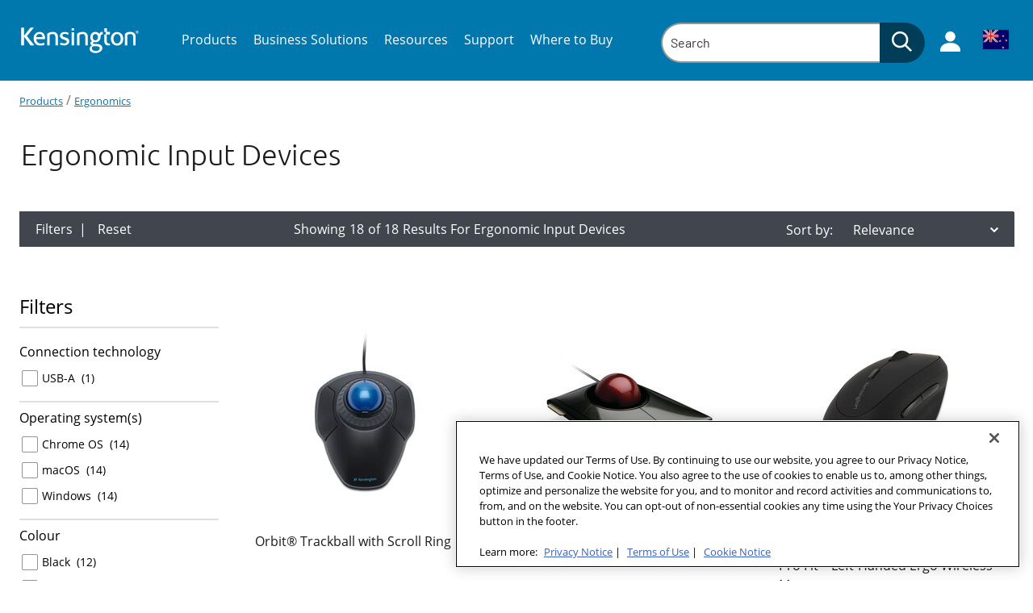

--- FILE ---
content_type: text/html; charset=utf-8
request_url: https://www.kensington.com/en-nz/c/products/ergonomics/ergonomic-input-devices/
body_size: 25058
content:


<!DOCTYPE html>

<html lang="en-NZ" class=""
      data-gtm-currency="NZD" 
      data-brand="KEN"
      data-mvp="true"
      data-user-email="" 
      data-user-id=""
      data-user-status="false"
      data-email-subscriber="">
<head>
    <meta charset="utf-8">
    <meta http-equiv="X-UA-Compatible" content="IE=edge,chrome=1">
    <meta name="viewport" content="width=device-width, initial-scale=1">
        <script>
        window.helixCartConfig = window.helixCartConfig || {};
        window.helixCartConfig.baseUrl = "/cart/";
        window.helixCartConfig.cartEnabled = "true";
        window.helixCartConfig.cartName = 'C3A4823C88344816A4B9F199307AED95';
        window.helixCartConfig.openCartOnUpdate = true;
        window.helixCartConfig.secondsToKeepCartMenuOpen = 3;
        window.helixCartConfig.isDebugEnabled = false;
    </script>

    
    

<!-- OneTrust Cookies Consent Notice start for kensington.com -->
<script src="https://cdn.cookielaw.org/scripttemplates/otSDKStub.js" type="text/javascript" charset="UTF-8" data-domain-script="842c2173-1595-4636-85dd-f3672c5271e4" ></script>
<script type="text/javascript">
function OptanonWrapper() { }
</script>
<!-- OneTrust Cookies Consent Notice end for kensington.com -->

<meta name="google-site-verification" content="yTfDC2KrFRSO9JZohC9Q5FXH6Qoo1jCJQsDrH85W6-w" />  
<meta name="google-site-verification" content="XDp-pi18dNP6DDCvIjQ0CJ9xXxG4Q8SBlaiw-tGB2PQ" />
<meta name="google-site-verification" content="KPV2e9EYUYWyWt8xmQpZesaMbycrcT7nN_exVdZ6F2U" />
<meta name="msvalidate.01" content="32C97A3EA096028CD910228B5A93EF7B" />
<!-- Anti-flicker snippet (recommended)  -->
<style>.async-hide { opacity: 0 !important} </style>
<script>(function(a,s,y,n,c,h,i,d,e){s.className+=' '+y;h.start=1*new Date;
h.end=i=function(){s.className=s.className.replace(RegExp(' ?'+y),'')};
(a[n]=a[n]||[]).hide=h;setTimeout(function(){i();h.end=null},c);h.timeout=c;
})(window,document.documentElement,'async-hide','dataLayer',4000,
{'GTM-5VJXZ8K':true});</script>
<!-- Close Anti-flicker snippet  -->


<!-- Google Tag Manager -->
<script>(function(w,d,s,l,i){w[l]=w[l]||[];w[l].push({'gtm.start':
new Date().getTime(),event:'gtm.js'});var f=d.getElementsByTagName(s)[0],
j=d.createElement(s),dl=l!='dataLayer'?'&l='+l:'';j.async=true;j.src=
'https://www.googletagmanager.com/gtm.js?id='+i+dl;f.parentNode.insertBefore(j,f);
})(window,document,'script','dataLayer','GTM-5VJXZ8K');</script>
<!-- End Google Tag Manager -->
<meta name="facebook-domain-verification" content="hu38ta1fyqns6breznb6a0i1wx378s" />
<script type="application/ld+json">
{
	"@context": "http://schema.org",
	"@type": "ElectronicsStore",
	"name": "Kensington Computer Products",
	"address": {
		"@type": "PostalAddress",
		"streetAddress": "1350 Bayshore Highway, Suite 825",
		"addressLocality": "Burlingame",
		"addressRegion": "CA",
		"postalCode": "94010"
	},
	"telePhone": "650-572-2700",
	"url": "https://kensington.com/",
	"openingHours": "Mo,Tu,We,Th,Fr,Sa,Su 07:00-21:00",
	"openingHoursSpecification": [ {
		"@type": "OpeningHoursSpecification",
		"dayOfWeek": [
			"Monday",
			"Tuesday",
			"Wednesday",
			"Thursday",
			"Friday",
			"Saturday",
			"Sunday"
		],
		"opens": "07:30",
		"closes": "21:30"
	} ],
	"priceRange":"null"

}
</script>


<link rel="shortcut icon" href="/Static/icons/touch-icons/ken/favicon-black-16x16.png"><link rel="icon" type="image/png" sizes="128x128" href="/Static/icons/touch-icons/ken/android-icon-128x128.png" />
<link rel="icon" type="image/png" sizes="192x192" href="/Static/icons/touch-icons/ken/android-icon-192x192.png" />
<link rel="apple-touch-icon-precomposed" sizes="114x114" href="/Static/icons/touch-icons/ken/apple-icon-114x114-precomposed.png" />
<link rel="apple-touch-icon" sizes="114x114" href="/Static/icons/touch-icons/ken/apple-icon-114x114.png" />
<link rel="apple-touch-icon-precomposed" sizes="120x120" href="/Static/icons/touch-icons/ken/apple-icon-120x120-precomposed.png" />
<link rel="apple-touch-icon" sizes="120x120" href="/Static/icons/touch-icons/ken/apple-icon-120x120.png" />
<link rel="apple-touch-icon-precomposed" sizes="144x144" href="/Static/icons/touch-icons/ken/apple-icon-144x144-precomposed.png" />
<link rel="apple-touch-icon" sizes="144x144" href="/Static/icons/touch-icons/ken/apple-icon-144x144.png" />
<link rel="apple-touch-icon-precomposed" sizes="152x152" href="/Static/icons/touch-icons/ken/apple-icon-152x152-precomposed.png" />
<link rel="apple-touch-icon" sizes="152x152" href="/Static/icons/touch-icons/ken/apple-icon-152x152.png" />
<link rel="apple-touch-icon-precomposed" sizes="167x167" href="/Static/icons/touch-icons/ken/apple-icon-167x167-precomposed.png" />
<link rel="apple-touch-icon" sizes="167x167" href="/Static/icons/touch-icons/ken/apple-icon-167x167.png" />
<link rel="apple-touch-icon-precomposed" sizes="180x180" href="/Static/icons/touch-icons/ken/apple-icon-180x180-precomposed.png" />
<link rel="apple-touch-icon" sizes="180x180" href="/Static/icons/touch-icons/ken/apple-icon-180x180.png" />
<link rel="apple-touch-icon-precomposed" sizes="57x57" href="/Static/icons/touch-icons/ken/apple-icon-57x57-precomposed.png" />
<link rel="apple-touch-icon" sizes="57x57" href="/Static/icons/touch-icons/ken/apple-icon-57x57.png" />
<link rel="apple-touch-icon-precomposed" sizes="60x60" href="/Static/icons/touch-icons/ken/apple-icon-60x60-precomposed.png" />
<link rel="apple-touch-icon" sizes="60x60" href="/Static/icons/touch-icons/ken/apple-icon-60x60.png" />
<link rel="apple-touch-icon-precomposed" sizes="72x72" href="/Static/icons/touch-icons/ken/apple-icon-72x72-precomposed.png" />
<link rel="apple-touch-icon" sizes="72x72" href="/Static/icons/touch-icons/ken/apple-icon-72x72.png" />
<link rel="apple-touch-icon-precomposed" sizes="76x76" href="/Static/icons/touch-icons/ken/apple-icon-76x76-precomposed.png" />
<link rel="apple-touch-icon" sizes="76x76" href="/Static/icons/touch-icons/ken/apple-icon-76x76.png" />
<link rel="apple-touch-icon-precomposed"  href="/Static/icons/touch-icons/ken/apple-icon-precomposed.png" />
<link rel="apple-touch-icon"  href="/Static/icons/touch-icons/ken/apple-icon.png" />
<link rel="icon" type="image/png" sizes="16x16" href="/Static/icons/touch-icons/ken/favicon-16x16.png" />
<link rel="icon" type="image/png" sizes="32x32" href="/Static/icons/touch-icons/ken/favicon-32x32.png" />
<link rel="icon" type="image/png" sizes="96x96" href="/Static/icons/touch-icons/ken/favicon-96x96.png" />
<link rel="icon" type="image/png" sizes="16x16" href="/Static/icons/touch-icons/ken/favicon-black-16x16.png" />
<link rel="icon" type="image/png" sizes="32x32" href="/Static/icons/touch-icons/ken/favicon-black-32x32.png" />
<link rel="icon" type="image/png" sizes="96x96" href="/Static/icons/touch-icons/ken/favicon-black-96x96.png" />
<title>Ergonomic Input Devices | Kensington</title>
<meta property="og:title" content="Ergonomic Input Devices | Kensington" />
<meta name="twitter:title" content="Ergonomic Input Devices | Kensington" />
<meta property="og:url" content="https://www.kensington.com/en-nz/c/products/ergonomics/ergonomic-input-devices/" />
<meta property="og:site_name" content="Kensington" />
<meta name="twitter:site" content="@kensington" />
<meta name="twitter:card" content="summary" />


<link href="/Static/dist/css/index.css?v=7a0aa53d-1141-4e58-a242-2ead925e9910" rel="stylesheet"/>


<link href="/Static/dist/css/product-category.css" rel="stylesheet"/>

<link href="https://vjs.zencdn.net/8.3.0/video-js.css" rel="stylesheet"/>

    

    
    <link rel="canonical" href="https://www.kensington.com/en-nz/c/products/ergonomics/ergonomic-input-devices/"/>
    <link rel="alternate" href="https://www.kensington.com/c/products/ergonomic-desk-accessories/ergonomic-input-devices/" hreflang="en" />
<link rel="alternate" href="https://www.kensington.com/cs-cz/c/produkty/ergonomie/ergonomick%C3%A1-vstupn%C3%AD-za%C5%99%C3%ADzen%C3%AD/" hreflang="cs-cz" />
<link rel="alternate" href="https://www.kensington.com/da-dk/c/sikkerhed/ergonomics/ergonomiske-input-enheder/" hreflang="da-dk" />
<link rel="alternate" href="https://www.kensington.com/de-de/c/produkte/ergonomie/ergonomische-eingabeger%C3%A4te/" hreflang="de-de" />
<link rel="alternate" href="https://www.kensington.com/en-au/c/products/ergonomics/ergonomic-input-devices/" hreflang="en-au" />
<link rel="alternate" href="https://www.kensington.com/en-ca/c/products/ergonomics/ergonomic-input-devices/" hreflang="en-ca" />
<link rel="alternate" href="https://www.kensington.com/en-gb/c/products/ergonomics/ergonomic-input-devices/" hreflang="en-gb" />
<link rel="alternate" href="https://www.kensington.com/en-nz/c/products/ergonomics/ergonomic-input-devices/" hreflang="en-nz" />
<link rel="alternate" href="https://www.kensington.com/es-cl/c/productos/ergonom%C3%ADa/dispositivos-de-entrada-ergon%C3%B3micos/" hreflang="es-cl" />
<link rel="alternate" href="https://www.kensington.com/es-es/c/productos/ergonom%C3%ADa/dispositivos-de-entrada-ergon%C3%B3micos/" hreflang="es-es" />
<link rel="alternate" href="https://www.kensington.com/es-mx/c/productos/ergonom%C3%ADa/dispositivos-de-entrada-ergon%C3%B3micos/" hreflang="es-mx" />
<link rel="alternate" href="https://www.kensington.com/fi-fi/c/products/ergonomic-desk-accessories/ergonomic-input-devices/" hreflang="fi-fi" />
<link rel="alternate" href="https://www.kensington.com/fr-ca/c/produits/ergonomie/dispositifs-dentr%C3%A9e-ergonomiques/" hreflang="fr-ca" />
<link rel="alternate" href="https://www.kensington.com/fr-fr/c/produits/ergonomie/dispositifs-dentr%C3%A9e-ergonomiques/" hreflang="fr-fr" />
<link rel="alternate" href="https://www.kensington.com/hu-hu/c/term%C3%A9kek/munkahelyi-wellness/ergonomikus-beviteli-eszk%C3%B6z%C3%B6k/" hreflang="hu-hu" />
<link rel="alternate" href="https://www.kensington.com/it-it/c/prodotti/ergonomia/dispositivi-di-ingresso-ergonomici/" hreflang="it-it" />
<link rel="alternate" href="https://www.kensington.com/ja-jp/c/%E8%A3%BD%E5%93%81/%E3%82%A8%E3%83%AB%E3%82%B4%E3%83%8E%E3%83%9F%E3%82%AF%E3%82%B9/%E4%BA%BA%E9%96%93%E5%B7%A5%E5%AD%A6%E3%81%AB%E5%9F%BA%E3%81%A5%E3%81%84%E3%81%9F%E5%85%A5%E5%8A%9B%E3%83%87%E3%83%90%E3%82%A4%E3%82%B9/" hreflang="ja-jp" />
<link rel="alternate" href="https://www.kensington.com/nb-no/c/products/ergonomic-desk-accessories/ergonomic-input-devices/" hreflang="nb-no" />
<link rel="alternate" href="https://www.kensington.com/nl-nl/c/producten/ergonomie/ergonomische-invoerapparaten/" hreflang="nl-nl" />
<link rel="alternate" href="https://www.kensington.com/pl-pl/c/produkty/ergonomia/ergonomiczne-urz%C4%85dzenia-wej%C5%9Bciowe/" hreflang="pl-pl" />
<link rel="alternate" href="https://www.kensington.com/pt-br/c/produtos/ergonomia/dispositivos-de-entrada-ergon%C3%B3micos/" hreflang="pt-br" />
<link rel="alternate" href="https://www.kensington.com/ro-ro/c/produse/ergonomia-la-locul-de-munca/mouse-uri-si-tastaturi-ergonomice/" hreflang="ro-ro" />
<link rel="alternate" href="https://www.kensington.com/sv-se/c/s%C3%A4kerhet/ergonomics/ergonomiska-inmatningsenheter/" hreflang="sv-se" />
<link rel="alternate" href="https://www.kensington.com/tr-tr/c/products/ergonomic-desk-accessories/ergonomic-input-devices/" hreflang="tr-tr" />
<link rel="alternate" href="https://www.kensington.com/zh-cn/c/%E4%BA%A7%E5%93%81/%E4%BA%BA%E4%BD%93%E5%B7%A5%E7%A8%8B%E5%AD%A6/%E7%AC%A6%E5%90%88%E4%BA%BA%E4%BD%93%E5%B7%A5%E7%A8%8B%E5%AD%A6%E7%9A%84%E8%BE%93%E5%85%A5%E8%AE%BE%E5%A4%87/" hreflang="zh-cn" />

    


    <!--[if IE]> <style> input, select, textarea { line-height: normal !important; } </style> <![endif]-->
<script type="text/javascript">var appInsights=window.appInsights||function(config){function t(config){i[config]=function(){var t=arguments;i.queue.push(function(){i[config].apply(i,t)})}}var i={config:config},u=document,e=window,o="script",s="AuthenticatedUserContext",h="start",c="stop",l="Track",a=l+"Event",v=l+"Page",r,f;setTimeout(function(){var t=u.createElement(o);t.src=config.url||"https://js.monitor.azure.com/scripts/a/ai.0.js";u.getElementsByTagName(o)[0].parentNode.appendChild(t)});try{i.cookie=u.cookie}catch(y){}for(i.queue=[],r=["Event","Exception","Metric","PageView","Trace","Dependency"];r.length;)t("track"+r.pop());return t("set"+s),t("clear"+s),t(h+a),t(c+a),t(h+v),t(c+v),t("flush"),config.disableExceptionTracking||(r="onerror",t("_"+r),f=e[r],e[r]=function(config,t,u,e,o){var s=f&&f(config,t,u,e,o);return s!==!0&&i["_"+r](config,t,u,e,o),s}),i}({instrumentationKey:"51e74841-f3bc-4498-9ab5-1abe64a4520f",sdkExtension:"a"});window.appInsights=appInsights;appInsights.queue&&appInsights.queue.length===0&&appInsights.trackPageView();</script></head>
<body data-template="Category-template" data-brand-name="Kensington" data-min-width=Default>
    


<!-- Google Tag Manager (noscript) -->
<noscript><iframe src="https://www.googletagmanager.com/ns.html?id=GTM-5VJXZ8K"
height="0" width="0" style="display:none;visibility:hidden"></iframe></noscript>
<!-- End Google Tag Manager (noscript) -->


<span class=" brand-guide mvp accessibility-detail-block">
    <a href="#MainContent" class="SkipNav">Skip to Content</a>
    <a href="#FooterContent" class="SkipNav">Skip to footer</a>
</span>







    <header class="Header">
        <div class="Utility-block">
            <div class="container">
                <div class="logo">
                    <a href="/en-nz/"
                       data-gtm-custom-event="navigation"
                       data-gtm-custom-event-action="header click"
                       data-gtm-custom-event-label="logo"
                       data-gtm-internal-link="navigation_link">
                            <img class="main-logo" src="/siteassets/icons/kensington-logo-white-300_1754834227.svg" alt="Logo">
                                            </a>
                </div>

                <div class="Search-menu search-view-expanded">
                        <div class="Nav-block">
        <div class="container">
            <nav aria-label="Site Navigation">
                <div class="overflow-wrapper">
                    <ul class="nav-list active" id="PrimaryNav" role="menubar">
                                <li class="item level-1 has-children nav-item"
                                    role="none">
                                        <a role="menuitem"
                                           tabindex="0"
                                           aria-label="Products Submenu"
                                           aria-haspopup="true"
                                           class="icon-toggle_buton"
                                           >
                                            Products
                                                <span tabindex="-1" class="icon-toggle" aria-label="Products Submenu" role="button">
                                                    <svg style="display: none;"></svg>
                                                    
<!-- Generator: Adobe Illustrator 22.1.0, SVG Export Plug-In . SVG Version: 6.00 Build 0)  -->
<svg version="1.1" id="Layer_1" xmlns="http://www.w3.org/2000/svg" xmlns:xlink="http://www.w3.org/1999/xlink" x="0px" y="0px"
	 viewBox="0 0 9 16" style="enable-background:new 0 0 9 16;" xml:space="preserve">
<title>angle-down copy 5</title>
<desc>Created with Sketch.</desc>
<g id="Symbols">
	<g id="Header_x2F_Tablet-Menu-Open" transform="translate(-966.000000, -103.000000)">
		<g id="Header_x2F_Mobile_x2F_Open" transform="translate(621.000000, 80.000000)">
			<g id="Group-12-Copy-20" transform="translate(1.000000, 0.000000)">
				<path fill="#0078AE" id="angle-down-copy-5" d="M345.3,23.5c0.1,0,0.3,0.1,0.4,0.2l7.2,7c0.1,0.1,0.2,0.2,0.2,0.3s-0.1,0.2-0.2,0.3
					l-7.2,7c-0.1,0.1-0.2,0.2-0.4,0.2c-0.1,0-0.3-0.1-0.4-0.2l-0.8-0.8c-0.1-0.1-0.2-0.2-0.2-0.3s0.1-0.2,0.2-0.3l6-5.9l-6-5.9
					c-0.1-0.1-0.2-0.2-0.2-0.3s0.1-0.2,0.2-0.3l0.8-0.8C345.1,23.6,345.2,23.5,345.3,23.5z"/>
			</g>
		</g>
	</g>
</g>
</svg>

                                                </span>
                                        </a>
                                                                            <div class="tier two PrimaryMegaMenu ">
                                            <button class="previous" aria-label="Back to Main Menu">
                                                <span class="chevron">
                                                    
<!-- Generator: Adobe Illustrator 22.1.0, SVG Export Plug-In . SVG Version: 6.00 Build 0)  -->
<svg version="1.1" id="Layer_1" xmlns="http://www.w3.org/2000/svg" xmlns:xlink="http://www.w3.org/1999/xlink" x="0px" y="0px"
	 viewBox="0 0 9 16" style="enable-background:new 0 0 9 16;" xml:space="preserve">
<title>angle-down copy 5</title>
<desc>Created with Sketch.</desc>
<g id="Symbols">
	<g id="Header_x2F_Tablet-Menu-Open" transform="translate(-966.000000, -103.000000)">
		<g id="Header_x2F_Mobile_x2F_Open" transform="translate(621.000000, 80.000000)">
			<g id="Group-12-Copy-20" transform="translate(1.000000, 0.000000)">
				<path fill="#0078AE" id="angle-down-copy-5" d="M345.3,23.5c0.1,0,0.3,0.1,0.4,0.2l7.2,7c0.1,0.1,0.2,0.2,0.2,0.3s-0.1,0.2-0.2,0.3
					l-7.2,7c-0.1,0.1-0.2,0.2-0.4,0.2c-0.1,0-0.3-0.1-0.4-0.2l-0.8-0.8c-0.1-0.1-0.2-0.2-0.2-0.3s0.1-0.2,0.2-0.3l6-5.9l-6-5.9
					c-0.1-0.1-0.2-0.2-0.2-0.3s0.1-0.2,0.2-0.3l0.8-0.8C345.1,23.6,345.2,23.5,345.3,23.5z"/>
			</g>
		</g>
	</g>
</g>
</svg>

                                                </span>
                                                Products
                                            </button>
                                                        <ul class="tier-two-list" role="menu">
                                                                <li class="item level-2 has-children"
                                                                    role="none">
                                                                        <a href="/en-nz/c/products/professional-video-conferencing/?srt=popular"
                                                                           data-gtm-custom-event="navigation"
                                                                           data-gtm-custom-event-action="header click"
                                                                           data-gtm-custom-event-label="Professional Video Conferencing"
                                                                           role="menuitem"
                                                                           tabindex="0"
                                                                           aria-label="Professional Video Conferencing Submenu"
                                                                           aria-haspopup="true"
                                                                           data-gtm-internal-link="navigation_link">
                                                                            Professional Video Conferencing
                                                                                <span class="icon-toggle" tabindex="-1" role="button">
                                                                                    <svg style="display: none;"></svg>
                                                                                    
<!-- Generator: Adobe Illustrator 22.1.0, SVG Export Plug-In . SVG Version: 6.00 Build 0)  -->
<svg version="1.1" id="Layer_1" xmlns="http://www.w3.org/2000/svg" xmlns:xlink="http://www.w3.org/1999/xlink" x="0px" y="0px"
	 viewBox="0 0 9 16" style="enable-background:new 0 0 9 16;" xml:space="preserve">
<title>angle-down copy 5</title>
<desc>Created with Sketch.</desc>
<g id="Symbols">
	<g id="Header_x2F_Tablet-Menu-Open" transform="translate(-966.000000, -103.000000)">
		<g id="Header_x2F_Mobile_x2F_Open" transform="translate(621.000000, 80.000000)">
			<g id="Group-12-Copy-20" transform="translate(1.000000, 0.000000)">
				<path fill="#0078AE" id="angle-down-copy-5" d="M345.3,23.5c0.1,0,0.3,0.1,0.4,0.2l7.2,7c0.1,0.1,0.2,0.2,0.2,0.3s-0.1,0.2-0.2,0.3
					l-7.2,7c-0.1,0.1-0.2,0.2-0.4,0.2c-0.1,0-0.3-0.1-0.4-0.2l-0.8-0.8c-0.1-0.1-0.2-0.2-0.2-0.3s0.1-0.2,0.2-0.3l6-5.9l-6-5.9
					c-0.1-0.1-0.2-0.2-0.2-0.3s0.1-0.2,0.2-0.3l0.8-0.8C345.1,23.6,345.2,23.5,345.3,23.5z"/>
			</g>
		</g>
	</g>
</g>
</svg>

                                                                                </span>
                                                                        </a>
                                                                                                                                            <div class="tier three">
                                                                            <button class="previous" aria-label="Back to previous Submenu">
                                                                                <span class="chevron">
                                                                                    
<!-- Generator: Adobe Illustrator 22.1.0, SVG Export Plug-In . SVG Version: 6.00 Build 0)  -->
<svg version="1.1" id="Layer_1" xmlns="http://www.w3.org/2000/svg" xmlns:xlink="http://www.w3.org/1999/xlink" x="0px" y="0px"
	 viewBox="0 0 9 16" style="enable-background:new 0 0 9 16;" xml:space="preserve">
<title>angle-down copy 5</title>
<desc>Created with Sketch.</desc>
<g id="Symbols">
	<g id="Header_x2F_Tablet-Menu-Open" transform="translate(-966.000000, -103.000000)">
		<g id="Header_x2F_Mobile_x2F_Open" transform="translate(621.000000, 80.000000)">
			<g id="Group-12-Copy-20" transform="translate(1.000000, 0.000000)">
				<path fill="#0078AE" id="angle-down-copy-5" d="M345.3,23.5c0.1,0,0.3,0.1,0.4,0.2l7.2,7c0.1,0.1,0.2,0.2,0.2,0.3s-0.1,0.2-0.2,0.3
					l-7.2,7c-0.1,0.1-0.2,0.2-0.4,0.2c-0.1,0-0.3-0.1-0.4-0.2l-0.8-0.8c-0.1-0.1-0.2-0.2-0.2-0.3s0.1-0.2,0.2-0.3l6-5.9l-6-5.9
					c-0.1-0.1-0.2-0.2-0.2-0.3s0.1-0.2,0.2-0.3l0.8-0.8C345.1,23.6,345.2,23.5,345.3,23.5z"/>
			</g>
		</g>
	</g>
</g>
</svg>

                                                                                </span>
                                                                                Professional Video Conferencing
                                                                            </button>
                                                                            <ul class="tier-three-list" role="menu">
                                                                                    <li class="item level-3" role="none">
                                                                                        <a role="menuitem"
                                                                                           tabindex="0"
                                                                                           href="/en-nz/c/products/professional-video-conferencing/webcams/?srt=popular"
                                                                                           data-gtm-custom-event="navigation"
                                                                                           data-gtm-custom-event-action="header click"
                                                                                           data-gtm-custom-event-label="Webcams"
                                                                                           data-gtm-internal-link="navigation_link">
                                                                                            Webcams
                                                                                        </a>
                                                                                    </li>
                                                                                    <li class="item level-3" role="none">
                                                                                        <a role="menuitem"
                                                                                           tabindex="0"
                                                                                           href="/en-nz/c/products/professional-video-conferencing/lighting-and-mounting-accessories/?srt=popular"
                                                                                           data-gtm-custom-event="navigation"
                                                                                           data-gtm-custom-event-action="header click"
                                                                                           data-gtm-custom-event-label="Lighting and Mounting Accessories"
                                                                                           data-gtm-internal-link="navigation_link">
                                                                                            Lighting and Mounting Accessories
                                                                                        </a>
                                                                                    </li>
                                                                                    <li class="item level-3" role="none">
                                                                                        <a role="menuitem"
                                                                                           tabindex="0"
                                                                                           href="/en-nz/c/products/professional-video-conferencing/professional-headsets-and-accessories/?srt=popular"
                                                                                           data-gtm-custom-event="navigation"
                                                                                           data-gtm-custom-event-action="header click"
                                                                                           data-gtm-custom-event-label="Professional Headsets and Accessories"
                                                                                           data-gtm-internal-link="navigation_link">
                                                                                            Professional Headsets and Accessories
                                                                                        </a>
                                                                                    </li>
                                                                                    <li class="item level-3" role="none">
                                                                                        <a role="menuitem"
                                                                                           tabindex="0"
                                                                                           href="/en-nz/c/products/connectivity/classic-headsets-and-headphones/?srt=popular"
                                                                                           data-gtm-custom-event="navigation"
                                                                                           data-gtm-custom-event-action="header click"
                                                                                           data-gtm-custom-event-label="Classic Headsets and Headphones"
                                                                                           data-gtm-internal-link="navigation_link">
                                                                                            Classic Headsets and Headphones
                                                                                        </a>
                                                                                    </li>
                                                                            </ul>
                                                                        </div>
                                                                </li>
                                                                <li class="item level-2 has-children"
                                                                    role="none">
                                                                        <a href="/en-nz/c/products/ergonomics/?srt=popular"
                                                                           data-gtm-custom-event="navigation"
                                                                           data-gtm-custom-event-action="header click"
                                                                           data-gtm-custom-event-label="Workplace Wellness"
                                                                           role="menuitem"
                                                                           tabindex="0"
                                                                           aria-label="Workplace Wellness Submenu"
                                                                           aria-haspopup="true"
                                                                           data-gtm-internal-link="navigation_link">
                                                                            Workplace Wellness
                                                                                <span class="icon-toggle" tabindex="-1" role="button">
                                                                                    <svg style="display: none;"></svg>
                                                                                    
<!-- Generator: Adobe Illustrator 22.1.0, SVG Export Plug-In . SVG Version: 6.00 Build 0)  -->
<svg version="1.1" id="Layer_1" xmlns="http://www.w3.org/2000/svg" xmlns:xlink="http://www.w3.org/1999/xlink" x="0px" y="0px"
	 viewBox="0 0 9 16" style="enable-background:new 0 0 9 16;" xml:space="preserve">
<title>angle-down copy 5</title>
<desc>Created with Sketch.</desc>
<g id="Symbols">
	<g id="Header_x2F_Tablet-Menu-Open" transform="translate(-966.000000, -103.000000)">
		<g id="Header_x2F_Mobile_x2F_Open" transform="translate(621.000000, 80.000000)">
			<g id="Group-12-Copy-20" transform="translate(1.000000, 0.000000)">
				<path fill="#0078AE" id="angle-down-copy-5" d="M345.3,23.5c0.1,0,0.3,0.1,0.4,0.2l7.2,7c0.1,0.1,0.2,0.2,0.2,0.3s-0.1,0.2-0.2,0.3
					l-7.2,7c-0.1,0.1-0.2,0.2-0.4,0.2c-0.1,0-0.3-0.1-0.4-0.2l-0.8-0.8c-0.1-0.1-0.2-0.2-0.2-0.3s0.1-0.2,0.2-0.3l6-5.9l-6-5.9
					c-0.1-0.1-0.2-0.2-0.2-0.3s0.1-0.2,0.2-0.3l0.8-0.8C345.1,23.6,345.2,23.5,345.3,23.5z"/>
			</g>
		</g>
	</g>
</g>
</svg>

                                                                                </span>
                                                                        </a>
                                                                                                                                            <div class="tier three">
                                                                            <button class="previous" aria-label="Back to previous Submenu">
                                                                                <span class="chevron">
                                                                                    
<!-- Generator: Adobe Illustrator 22.1.0, SVG Export Plug-In . SVG Version: 6.00 Build 0)  -->
<svg version="1.1" id="Layer_1" xmlns="http://www.w3.org/2000/svg" xmlns:xlink="http://www.w3.org/1999/xlink" x="0px" y="0px"
	 viewBox="0 0 9 16" style="enable-background:new 0 0 9 16;" xml:space="preserve">
<title>angle-down copy 5</title>
<desc>Created with Sketch.</desc>
<g id="Symbols">
	<g id="Header_x2F_Tablet-Menu-Open" transform="translate(-966.000000, -103.000000)">
		<g id="Header_x2F_Mobile_x2F_Open" transform="translate(621.000000, 80.000000)">
			<g id="Group-12-Copy-20" transform="translate(1.000000, 0.000000)">
				<path fill="#0078AE" id="angle-down-copy-5" d="M345.3,23.5c0.1,0,0.3,0.1,0.4,0.2l7.2,7c0.1,0.1,0.2,0.2,0.2,0.3s-0.1,0.2-0.2,0.3
					l-7.2,7c-0.1,0.1-0.2,0.2-0.4,0.2c-0.1,0-0.3-0.1-0.4-0.2l-0.8-0.8c-0.1-0.1-0.2-0.2-0.2-0.3s0.1-0.2,0.2-0.3l6-5.9l-6-5.9
					c-0.1-0.1-0.2-0.2-0.2-0.3s0.1-0.2,0.2-0.3l0.8-0.8C345.1,23.6,345.2,23.5,345.3,23.5z"/>
			</g>
		</g>
	</g>
</g>
</svg>

                                                                                </span>
                                                                                Workplace Wellness
                                                                            </button>
                                                                            <ul class="tier-three-list" role="menu">
                                                                                    <li class="item level-3" role="none">
                                                                                        <a role="menuitem"
                                                                                           tabindex="0"
                                                                                           href="/en-nz/c/products/ergonomics/standing-desk-solutions/?srt=popular"
                                                                                           data-gtm-custom-event="navigation"
                                                                                           data-gtm-custom-event-action="header click"
                                                                                           data-gtm-custom-event-label="SmartFit™ Standing Desk Solutions"
                                                                                           data-gtm-internal-link="navigation_link">
                                                                                            SmartFit™ Standing Desk Solutions
                                                                                        </a>
                                                                                    </li>
                                                                                    <li class="item level-3" role="none">
                                                                                        <a role="menuitem"
                                                                                           tabindex="0"
                                                                                           href="/en-nz/c/products/ergonomics/foot-back-rests/?srt=popular"
                                                                                           data-gtm-custom-event="navigation"
                                                                                           data-gtm-custom-event-action="header click"
                                                                                           data-gtm-custom-event-label="Foot and Back Rests"
                                                                                           data-gtm-internal-link="navigation_link">
                                                                                            Foot and Back Rests
                                                                                        </a>
                                                                                    </li>
                                                                                    <li class="item level-3" role="none">
                                                                                        <a role="menuitem"
                                                                                           tabindex="0"
                                                                                           href="/en-nz/c/products/ergonomics/seat-cushions/?srt=popular"
                                                                                           data-gtm-custom-event="navigation"
                                                                                           data-gtm-custom-event-action="header click"
                                                                                           data-gtm-custom-event-label="Seat Cushions"
                                                                                           data-gtm-internal-link="navigation_link">
                                                                                            Seat Cushions
                                                                                        </a>
                                                                                    </li>
                                                                                    <li class="item level-3" role="none">
                                                                                        <a role="menuitem"
                                                                                           tabindex="0"
                                                                                           href="/en-nz/c/products/ergonomics/laptop-risers-monitor-stands/?srt=popular"
                                                                                           data-gtm-custom-event="navigation"
                                                                                           data-gtm-custom-event-action="header click"
                                                                                           data-gtm-custom-event-label="Laptop Risers and Monitor Stands"
                                                                                           data-gtm-internal-link="navigation_link">
                                                                                            Laptop Risers and Monitor Stands
                                                                                        </a>
                                                                                    </li>
                                                                                    <li class="item level-3" role="none">
                                                                                        <a role="menuitem"
                                                                                           tabindex="0"
                                                                                           href="/en-nz/c/products/ergonomics/monitor-arms/?srt=popular"
                                                                                           data-gtm-custom-event="navigation"
                                                                                           data-gtm-custom-event-action="header click"
                                                                                           data-gtm-custom-event-label="Monitor Arms"
                                                                                           data-gtm-internal-link="navigation_link">
                                                                                            Monitor Arms
                                                                                        </a>
                                                                                    </li>
                                                                                    <li class="item level-3" role="none">
                                                                                        <a role="menuitem"
                                                                                           tabindex="0"
                                                                                           href="/en-nz/c/products/ergonomics/mouse-pads-wrist-rests/?srt=popular"
                                                                                           data-gtm-custom-event="navigation"
                                                                                           data-gtm-custom-event-action="header click"
                                                                                           data-gtm-custom-event-label="Mouse Pads and Wrist Rests"
                                                                                           data-gtm-internal-link="navigation_link">
                                                                                            Mouse Pads and Wrist Rests
                                                                                        </a>
                                                                                    </li>
                                                                                    <li class="item level-3" role="none">
                                                                                        <a role="menuitem"
                                                                                           tabindex="0"
                                                                                           href="/en-nz/c/products/ergonomics/ergonomic-input-devices/?srt=popular"
                                                                                           data-gtm-custom-event="navigation"
                                                                                           data-gtm-custom-event-action="header click"
                                                                                           data-gtm-custom-event-label="Ergonomic Input Devices"
                                                                                           data-gtm-internal-link="navigation_link">
                                                                                            Ergonomic Input Devices
                                                                                        </a>
                                                                                    </li>
                                                                                    <li class="item level-3" role="none">
                                                                                        <a role="menuitem"
                                                                                           tabindex="0"
                                                                                           href="/c/products/ergonomic-desk-accessories/anti-glare-and-blue-light-filters/"
                                                                                           data-gtm-custom-event="navigation"
                                                                                           data-gtm-custom-event-action="header click"
                                                                                           data-gtm-custom-event-label="Anti-Glare and Blue Light Reduction Filters"
                                                                                           data-gtm-internal-link="navigation_link">
                                                                                            Anti-Glare and Blue Light Reduction Filters
                                                                                        </a>
                                                                                    </li>
                                                                            </ul>
                                                                        </div>
                                                                </li>
                                                                <li class="item level-2 "
                                                                    role="none">
                                                                        <a href="/en-nz/c/products/security/tablet-charge-sync-cabinets/"
                                                                           data-gtm-custom-event="navigation"
                                                                           data-gtm-custom-event-action="header click"
                                                                           data-gtm-custom-event-label="Charge &amp; Sync Cabinets"
                                                                           role="menuitem"
                                                                           tabindex="0"
                                                                           aria-label="Charge &amp; Sync Cabinets Submenu"
                                                                           aria-haspopup="false"
                                                                           aria-expanded="false"
                                                                           data-gtm-internal-link="navigation_link">
                                                                            Charge &amp; Sync Cabinets
                                                                        </a>
                                                                                                                                    </li>
                                                                <li class="item level-2 has-children"
                                                                    role="none">
                                                                        <a href="/en-nz/c/products/security/"
                                                                           data-gtm-custom-event="navigation"
                                                                           data-gtm-custom-event-action="header click"
                                                                           data-gtm-custom-event-label="Security"
                                                                           role="menuitem"
                                                                           tabindex="0"
                                                                           aria-label="Security Submenu"
                                                                           aria-haspopup="true"
                                                                           data-gtm-internal-link="navigation_link">
                                                                            Security
                                                                                <span class="icon-toggle" tabindex="-1" role="button">
                                                                                    <svg style="display: none;"></svg>
                                                                                    
<!-- Generator: Adobe Illustrator 22.1.0, SVG Export Plug-In . SVG Version: 6.00 Build 0)  -->
<svg version="1.1" id="Layer_1" xmlns="http://www.w3.org/2000/svg" xmlns:xlink="http://www.w3.org/1999/xlink" x="0px" y="0px"
	 viewBox="0 0 9 16" style="enable-background:new 0 0 9 16;" xml:space="preserve">
<title>angle-down copy 5</title>
<desc>Created with Sketch.</desc>
<g id="Symbols">
	<g id="Header_x2F_Tablet-Menu-Open" transform="translate(-966.000000, -103.000000)">
		<g id="Header_x2F_Mobile_x2F_Open" transform="translate(621.000000, 80.000000)">
			<g id="Group-12-Copy-20" transform="translate(1.000000, 0.000000)">
				<path fill="#0078AE" id="angle-down-copy-5" d="M345.3,23.5c0.1,0,0.3,0.1,0.4,0.2l7.2,7c0.1,0.1,0.2,0.2,0.2,0.3s-0.1,0.2-0.2,0.3
					l-7.2,7c-0.1,0.1-0.2,0.2-0.4,0.2c-0.1,0-0.3-0.1-0.4-0.2l-0.8-0.8c-0.1-0.1-0.2-0.2-0.2-0.3s0.1-0.2,0.2-0.3l6-5.9l-6-5.9
					c-0.1-0.1-0.2-0.2-0.2-0.3s0.1-0.2,0.2-0.3l0.8-0.8C345.1,23.6,345.2,23.5,345.3,23.5z"/>
			</g>
		</g>
	</g>
</g>
</svg>

                                                                                </span>
                                                                        </a>
                                                                                                                                            <div class="tier three">
                                                                            <button class="previous" aria-label="Back to previous Submenu">
                                                                                <span class="chevron">
                                                                                    
<!-- Generator: Adobe Illustrator 22.1.0, SVG Export Plug-In . SVG Version: 6.00 Build 0)  -->
<svg version="1.1" id="Layer_1" xmlns="http://www.w3.org/2000/svg" xmlns:xlink="http://www.w3.org/1999/xlink" x="0px" y="0px"
	 viewBox="0 0 9 16" style="enable-background:new 0 0 9 16;" xml:space="preserve">
<title>angle-down copy 5</title>
<desc>Created with Sketch.</desc>
<g id="Symbols">
	<g id="Header_x2F_Tablet-Menu-Open" transform="translate(-966.000000, -103.000000)">
		<g id="Header_x2F_Mobile_x2F_Open" transform="translate(621.000000, 80.000000)">
			<g id="Group-12-Copy-20" transform="translate(1.000000, 0.000000)">
				<path fill="#0078AE" id="angle-down-copy-5" d="M345.3,23.5c0.1,0,0.3,0.1,0.4,0.2l7.2,7c0.1,0.1,0.2,0.2,0.2,0.3s-0.1,0.2-0.2,0.3
					l-7.2,7c-0.1,0.1-0.2,0.2-0.4,0.2c-0.1,0-0.3-0.1-0.4-0.2l-0.8-0.8c-0.1-0.1-0.2-0.2-0.2-0.3s0.1-0.2,0.2-0.3l6-5.9l-6-5.9
					c-0.1-0.1-0.2-0.2-0.2-0.3s0.1-0.2,0.2-0.3l0.8-0.8C345.1,23.6,345.2,23.5,345.3,23.5z"/>
			</g>
		</g>
	</g>
</g>
</svg>

                                                                                </span>
                                                                                Security
                                                                            </button>
                                                                            <ul class="tier-three-list" role="menu">
                                                                                    <li class="item level-3" role="none">
                                                                                        <a role="menuitem"
                                                                                           tabindex="0"
                                                                                           href="/en-nz/c/products/security/keyed-locks/?srt=popular"
                                                                                           data-gtm-custom-event="navigation"
                                                                                           data-gtm-custom-event-action="header click"
                                                                                           data-gtm-custom-event-label="Keyed Locks"
                                                                                           data-gtm-internal-link="navigation_link">
                                                                                            Keyed Locks
                                                                                        </a>
                                                                                    </li>
                                                                                    <li class="item level-3" role="none">
                                                                                        <a role="menuitem"
                                                                                           tabindex="0"
                                                                                           href="/en-nz/c/products/security/combination-locks/?srt=popular"
                                                                                           data-gtm-custom-event="navigation"
                                                                                           data-gtm-custom-event-action="header click"
                                                                                           data-gtm-custom-event-label="Combination Locks"
                                                                                           data-gtm-internal-link="navigation_link">
                                                                                            Combination Locks
                                                                                        </a>
                                                                                    </li>
                                                                                    <li class="item level-3" role="none">
                                                                                        <a role="menuitem"
                                                                                           tabindex="0"
                                                                                           href="/en-nz/c/products/security/desktop-locking-solutions/?srt=popular"
                                                                                           data-gtm-custom-event="navigation"
                                                                                           data-gtm-custom-event-action="header click"
                                                                                           data-gtm-custom-event-label="Desktop Locking Solutions"
                                                                                           data-gtm-internal-link="navigation_link">
                                                                                            Desktop Locking Solutions
                                                                                        </a>
                                                                                    </li>
                                                                                    <li class="item level-3" role="none">
                                                                                        <a role="menuitem"
                                                                                           tabindex="0"
                                                                                           href="/en-nz/c/products/security/lock-anchor-points-accessories/?srt=popular"
                                                                                           data-gtm-custom-event="navigation"
                                                                                           data-gtm-custom-event-action="header click"
                                                                                           data-gtm-custom-event-label="Lock Anchor Points &amp; Accessories"
                                                                                           data-gtm-internal-link="navigation_link">
                                                                                            Lock Anchor Points &amp; Accessories
                                                                                        </a>
                                                                                    </li>
                                                                                    <li class="item level-3" role="none">
                                                                                        <a role="menuitem"
                                                                                           tabindex="0"
                                                                                           href="/en-nz/c/products/security/surface-locks/?srt=popular"
                                                                                           data-gtm-custom-event="navigation"
                                                                                           data-gtm-custom-event-action="header click"
                                                                                           data-gtm-custom-event-label="Surface  Locks"
                                                                                           data-gtm-internal-link="navigation_link">
                                                                                            Surface  Locks
                                                                                        </a>
                                                                                    </li>
                                                                                    <li class="item level-3" role="none">
                                                                                        <a role="menuitem"
                                                                                           tabindex="0"
                                                                                           href="/en-nz/c/products/data-protection/fingerprint-security-keys/?srt=popular"
                                                                                           data-gtm-custom-event="navigation"
                                                                                           data-gtm-custom-event-action="header click"
                                                                                           data-gtm-custom-event-label="Fingerprint &amp; Security Keys"
                                                                                           data-gtm-internal-link="navigation_link">
                                                                                            Fingerprint &amp; Security Keys
                                                                                        </a>
                                                                                    </li>
                                                                                    <li class="item level-3" role="none">
                                                                                        <a role="menuitem"
                                                                                           tabindex="0"
                                                                                           href="/en-nz/c/products/security/laptop-locking-stations/?srt=popular"
                                                                                           data-gtm-custom-event="navigation"
                                                                                           data-gtm-custom-event-action="header click"
                                                                                           data-gtm-custom-event-label="Laptop Locking Stations"
                                                                                           data-gtm-internal-link="navigation_link">
                                                                                            Laptop Locking Stations
                                                                                        </a>
                                                                                    </li>
                                                                            </ul>
                                                                        </div>
                                                                </li>
                                                                <li class="item level-2 has-children"
                                                                    role="none">
                                                                        <a href="/en-nz/c/products/control/?srt=popular"
                                                                           data-gtm-custom-event="navigation"
                                                                           data-gtm-custom-event-action="header click"
                                                                           data-gtm-custom-event-label="Control"
                                                                           role="menuitem"
                                                                           tabindex="0"
                                                                           aria-label="Control Submenu"
                                                                           aria-haspopup="true"
                                                                           data-gtm-internal-link="navigation_link">
                                                                            Control
                                                                                <span class="icon-toggle" tabindex="-1" role="button">
                                                                                    <svg style="display: none;"></svg>
                                                                                    
<!-- Generator: Adobe Illustrator 22.1.0, SVG Export Plug-In . SVG Version: 6.00 Build 0)  -->
<svg version="1.1" id="Layer_1" xmlns="http://www.w3.org/2000/svg" xmlns:xlink="http://www.w3.org/1999/xlink" x="0px" y="0px"
	 viewBox="0 0 9 16" style="enable-background:new 0 0 9 16;" xml:space="preserve">
<title>angle-down copy 5</title>
<desc>Created with Sketch.</desc>
<g id="Symbols">
	<g id="Header_x2F_Tablet-Menu-Open" transform="translate(-966.000000, -103.000000)">
		<g id="Header_x2F_Mobile_x2F_Open" transform="translate(621.000000, 80.000000)">
			<g id="Group-12-Copy-20" transform="translate(1.000000, 0.000000)">
				<path fill="#0078AE" id="angle-down-copy-5" d="M345.3,23.5c0.1,0,0.3,0.1,0.4,0.2l7.2,7c0.1,0.1,0.2,0.2,0.2,0.3s-0.1,0.2-0.2,0.3
					l-7.2,7c-0.1,0.1-0.2,0.2-0.4,0.2c-0.1,0-0.3-0.1-0.4-0.2l-0.8-0.8c-0.1-0.1-0.2-0.2-0.2-0.3s0.1-0.2,0.2-0.3l6-5.9l-6-5.9
					c-0.1-0.1-0.2-0.2-0.2-0.3s0.1-0.2,0.2-0.3l0.8-0.8C345.1,23.6,345.2,23.5,345.3,23.5z"/>
			</g>
		</g>
	</g>
</g>
</svg>

                                                                                </span>
                                                                        </a>
                                                                                                                                            <div class="tier three">
                                                                            <button class="previous" aria-label="Back to previous Submenu">
                                                                                <span class="chevron">
                                                                                    
<!-- Generator: Adobe Illustrator 22.1.0, SVG Export Plug-In . SVG Version: 6.00 Build 0)  -->
<svg version="1.1" id="Layer_1" xmlns="http://www.w3.org/2000/svg" xmlns:xlink="http://www.w3.org/1999/xlink" x="0px" y="0px"
	 viewBox="0 0 9 16" style="enable-background:new 0 0 9 16;" xml:space="preserve">
<title>angle-down copy 5</title>
<desc>Created with Sketch.</desc>
<g id="Symbols">
	<g id="Header_x2F_Tablet-Menu-Open" transform="translate(-966.000000, -103.000000)">
		<g id="Header_x2F_Mobile_x2F_Open" transform="translate(621.000000, 80.000000)">
			<g id="Group-12-Copy-20" transform="translate(1.000000, 0.000000)">
				<path fill="#0078AE" id="angle-down-copy-5" d="M345.3,23.5c0.1,0,0.3,0.1,0.4,0.2l7.2,7c0.1,0.1,0.2,0.2,0.2,0.3s-0.1,0.2-0.2,0.3
					l-7.2,7c-0.1,0.1-0.2,0.2-0.4,0.2c-0.1,0-0.3-0.1-0.4-0.2l-0.8-0.8c-0.1-0.1-0.2-0.2-0.2-0.3s0.1-0.2,0.2-0.3l6-5.9l-6-5.9
					c-0.1-0.1-0.2-0.2-0.2-0.3s0.1-0.2,0.2-0.3l0.8-0.8C345.1,23.6,345.2,23.5,345.3,23.5z"/>
			</g>
		</g>
	</g>
</g>
</svg>

                                                                                </span>
                                                                                Control
                                                                            </button>
                                                                            <ul class="tier-three-list" role="menu">
                                                                                    <li class="item level-3" role="none">
                                                                                        <a role="menuitem"
                                                                                           tabindex="0"
                                                                                           href="/en-nz/c/products/control/trackballs/?srt=popular"
                                                                                           data-gtm-custom-event="navigation"
                                                                                           data-gtm-custom-event-action="header click"
                                                                                           data-gtm-custom-event-label="Trackballs"
                                                                                           data-gtm-internal-link="navigation_link">
                                                                                            Trackballs
                                                                                        </a>
                                                                                    </li>
                                                                                    <li class="item level-3" role="none">
                                                                                        <a role="menuitem"
                                                                                           tabindex="0"
                                                                                           href="/en-nz/c/products/control/mice/?srt=popular"
                                                                                           data-gtm-custom-event="navigation"
                                                                                           data-gtm-custom-event-action="header click"
                                                                                           data-gtm-custom-event-label="Mice"
                                                                                           data-gtm-internal-link="navigation_link">
                                                                                            Mice
                                                                                        </a>
                                                                                    </li>
                                                                                    <li class="item level-3" role="none">
                                                                                        <a role="menuitem"
                                                                                           tabindex="0"
                                                                                           href="/en-nz/c/products/control/keyboards/?srt=popular"
                                                                                           data-gtm-custom-event="navigation"
                                                                                           data-gtm-custom-event-action="header click"
                                                                                           data-gtm-custom-event-label="Keyboards"
                                                                                           data-gtm-internal-link="navigation_link">
                                                                                            Keyboards
                                                                                        </a>
                                                                                    </li>
                                                                                    <li class="item level-3" role="none">
                                                                                        <a role="menuitem"
                                                                                           tabindex="0"
                                                                                           href="/en-nz/c/products/control/wireless-presenter-remotes/?srt=popular"
                                                                                           data-gtm-custom-event="navigation"
                                                                                           data-gtm-custom-event-action="header click"
                                                                                           data-gtm-custom-event-label="Presentation Remotes"
                                                                                           data-gtm-internal-link="navigation_link">
                                                                                            Presentation Remotes
                                                                                        </a>
                                                                                    </li>
                                                                            </ul>
                                                                        </div>
                                                                </li>
                                                                <li class="item level-2 has-children"
                                                                    role="none">
                                                                        <a href="/en-nz/c/products/connectivity/?srt=popular&amp;rslt=24"
                                                                           data-gtm-custom-event="navigation"
                                                                           data-gtm-custom-event-action="header click"
                                                                           data-gtm-custom-event-label="Docking and Connectivity"
                                                                           role="menuitem"
                                                                           tabindex="0"
                                                                           aria-label="Docking and Connectivity Submenu"
                                                                           aria-haspopup="true"
                                                                           data-gtm-internal-link="navigation_link">
                                                                            Docking and Connectivity
                                                                                <span class="icon-toggle" tabindex="-1" role="button">
                                                                                    <svg style="display: none;"></svg>
                                                                                    
<!-- Generator: Adobe Illustrator 22.1.0, SVG Export Plug-In . SVG Version: 6.00 Build 0)  -->
<svg version="1.1" id="Layer_1" xmlns="http://www.w3.org/2000/svg" xmlns:xlink="http://www.w3.org/1999/xlink" x="0px" y="0px"
	 viewBox="0 0 9 16" style="enable-background:new 0 0 9 16;" xml:space="preserve">
<title>angle-down copy 5</title>
<desc>Created with Sketch.</desc>
<g id="Symbols">
	<g id="Header_x2F_Tablet-Menu-Open" transform="translate(-966.000000, -103.000000)">
		<g id="Header_x2F_Mobile_x2F_Open" transform="translate(621.000000, 80.000000)">
			<g id="Group-12-Copy-20" transform="translate(1.000000, 0.000000)">
				<path fill="#0078AE" id="angle-down-copy-5" d="M345.3,23.5c0.1,0,0.3,0.1,0.4,0.2l7.2,7c0.1,0.1,0.2,0.2,0.2,0.3s-0.1,0.2-0.2,0.3
					l-7.2,7c-0.1,0.1-0.2,0.2-0.4,0.2c-0.1,0-0.3-0.1-0.4-0.2l-0.8-0.8c-0.1-0.1-0.2-0.2-0.2-0.3s0.1-0.2,0.2-0.3l6-5.9l-6-5.9
					c-0.1-0.1-0.2-0.2-0.2-0.3s0.1-0.2,0.2-0.3l0.8-0.8C345.1,23.6,345.2,23.5,345.3,23.5z"/>
			</g>
		</g>
	</g>
</g>
</svg>

                                                                                </span>
                                                                        </a>
                                                                                                                                            <div class="tier three">
                                                                            <button class="previous" aria-label="Back to previous Submenu">
                                                                                <span class="chevron">
                                                                                    
<!-- Generator: Adobe Illustrator 22.1.0, SVG Export Plug-In . SVG Version: 6.00 Build 0)  -->
<svg version="1.1" id="Layer_1" xmlns="http://www.w3.org/2000/svg" xmlns:xlink="http://www.w3.org/1999/xlink" x="0px" y="0px"
	 viewBox="0 0 9 16" style="enable-background:new 0 0 9 16;" xml:space="preserve">
<title>angle-down copy 5</title>
<desc>Created with Sketch.</desc>
<g id="Symbols">
	<g id="Header_x2F_Tablet-Menu-Open" transform="translate(-966.000000, -103.000000)">
		<g id="Header_x2F_Mobile_x2F_Open" transform="translate(621.000000, 80.000000)">
			<g id="Group-12-Copy-20" transform="translate(1.000000, 0.000000)">
				<path fill="#0078AE" id="angle-down-copy-5" d="M345.3,23.5c0.1,0,0.3,0.1,0.4,0.2l7.2,7c0.1,0.1,0.2,0.2,0.2,0.3s-0.1,0.2-0.2,0.3
					l-7.2,7c-0.1,0.1-0.2,0.2-0.4,0.2c-0.1,0-0.3-0.1-0.4-0.2l-0.8-0.8c-0.1-0.1-0.2-0.2-0.2-0.3s0.1-0.2,0.2-0.3l6-5.9l-6-5.9
					c-0.1-0.1-0.2-0.2-0.2-0.3s0.1-0.2,0.2-0.3l0.8-0.8C345.1,23.6,345.2,23.5,345.3,23.5z"/>
			</g>
		</g>
	</g>
</g>
</svg>

                                                                                </span>
                                                                                Docking and Connectivity
                                                                            </button>
                                                                            <ul class="tier-three-list" role="menu">
                                                                                    <li class="item level-3" role="none">
                                                                                        <a role="menuitem"
                                                                                           tabindex="0"
                                                                                           href="/en-nz/c/products/connectivity/universal-laptop-docking-stations/?srt=popular"
                                                                                           data-gtm-custom-event="navigation"
                                                                                           data-gtm-custom-event-action="header click"
                                                                                           data-gtm-custom-event-label="Universal Laptop Docking Stations"
                                                                                           data-gtm-internal-link="navigation_link">
                                                                                            Universal Laptop Docking Stations
                                                                                        </a>
                                                                                    </li>
                                                                                    <li class="item level-3" role="none">
                                                                                        <a role="menuitem"
                                                                                           tabindex="0"
                                                                                           href="/en-nz/c/products/connectivity/ipad-docking-stations/"
                                                                                           data-gtm-custom-event="navigation"
                                                                                           data-gtm-custom-event-action="header click"
                                                                                           data-gtm-custom-event-label="iPad Docking Stations"
                                                                                           data-gtm-internal-link="navigation_link">
                                                                                            iPad Docking Stations
                                                                                        </a>
                                                                                    </li>
                                                                                    <li class="item level-3" role="none">
                                                                                        <a role="menuitem"
                                                                                           tabindex="0"
                                                                                           href="/en-nz/c/products/connectivity/surface-docking-stations/"
                                                                                           data-gtm-custom-event="navigation"
                                                                                           data-gtm-custom-event-action="header click"
                                                                                           data-gtm-custom-event-label="Surface Docking Stations"
                                                                                           data-gtm-internal-link="navigation_link">
                                                                                            Surface Docking Stations
                                                                                        </a>
                                                                                    </li>
                                                                                    <li class="item level-3" role="none">
                                                                                        <a role="menuitem"
                                                                                           tabindex="0"
                                                                                           href="/en-nz/c/products/connectivity/usb-hubs-adapters/?srt=popular"
                                                                                           data-gtm-custom-event="navigation"
                                                                                           data-gtm-custom-event-action="header click"
                                                                                           data-gtm-custom-event-label="USB Hubs and Adapters"
                                                                                           data-gtm-internal-link="navigation_link">
                                                                                            USB Hubs and Adapters
                                                                                        </a>
                                                                                    </li>
                                                                                    <li class="item level-3" role="none">
                                                                                        <a role="menuitem"
                                                                                           tabindex="0"
                                                                                           href="/en-nz/c/products/connectivity/video-adapters/?srt=popular"
                                                                                           data-gtm-custom-event="navigation"
                                                                                           data-gtm-custom-event-action="header click"
                                                                                           data-gtm-custom-event-label="Video Adapters"
                                                                                           data-gtm-internal-link="navigation_link">
                                                                                            Video Adapters
                                                                                        </a>
                                                                                    </li>
                                                                            </ul>
                                                                        </div>
                                                                </li>
                                                                <li class="item level-2 has-children"
                                                                    role="none">
                                                                        <a href="/en-nz/c/products/laptop-bags/?srt=popular"
                                                                           data-gtm-custom-event="navigation"
                                                                           data-gtm-custom-event-action="header click"
                                                                           data-gtm-custom-event-label="Bags and Cases"
                                                                           role="menuitem"
                                                                           tabindex="0"
                                                                           aria-label="Bags and Cases Submenu"
                                                                           aria-haspopup="true"
                                                                           data-gtm-internal-link="navigation_link">
                                                                            Bags and Cases
                                                                                <span class="icon-toggle" tabindex="-1" role="button">
                                                                                    <svg style="display: none;"></svg>
                                                                                    
<!-- Generator: Adobe Illustrator 22.1.0, SVG Export Plug-In . SVG Version: 6.00 Build 0)  -->
<svg version="1.1" id="Layer_1" xmlns="http://www.w3.org/2000/svg" xmlns:xlink="http://www.w3.org/1999/xlink" x="0px" y="0px"
	 viewBox="0 0 9 16" style="enable-background:new 0 0 9 16;" xml:space="preserve">
<title>angle-down copy 5</title>
<desc>Created with Sketch.</desc>
<g id="Symbols">
	<g id="Header_x2F_Tablet-Menu-Open" transform="translate(-966.000000, -103.000000)">
		<g id="Header_x2F_Mobile_x2F_Open" transform="translate(621.000000, 80.000000)">
			<g id="Group-12-Copy-20" transform="translate(1.000000, 0.000000)">
				<path fill="#0078AE" id="angle-down-copy-5" d="M345.3,23.5c0.1,0,0.3,0.1,0.4,0.2l7.2,7c0.1,0.1,0.2,0.2,0.2,0.3s-0.1,0.2-0.2,0.3
					l-7.2,7c-0.1,0.1-0.2,0.2-0.4,0.2c-0.1,0-0.3-0.1-0.4-0.2l-0.8-0.8c-0.1-0.1-0.2-0.2-0.2-0.3s0.1-0.2,0.2-0.3l6-5.9l-6-5.9
					c-0.1-0.1-0.2-0.2-0.2-0.3s0.1-0.2,0.2-0.3l0.8-0.8C345.1,23.6,345.2,23.5,345.3,23.5z"/>
			</g>
		</g>
	</g>
</g>
</svg>

                                                                                </span>
                                                                        </a>
                                                                                                                                            <div class="tier three">
                                                                            <button class="previous" aria-label="Back to previous Submenu">
                                                                                <span class="chevron">
                                                                                    
<!-- Generator: Adobe Illustrator 22.1.0, SVG Export Plug-In . SVG Version: 6.00 Build 0)  -->
<svg version="1.1" id="Layer_1" xmlns="http://www.w3.org/2000/svg" xmlns:xlink="http://www.w3.org/1999/xlink" x="0px" y="0px"
	 viewBox="0 0 9 16" style="enable-background:new 0 0 9 16;" xml:space="preserve">
<title>angle-down copy 5</title>
<desc>Created with Sketch.</desc>
<g id="Symbols">
	<g id="Header_x2F_Tablet-Menu-Open" transform="translate(-966.000000, -103.000000)">
		<g id="Header_x2F_Mobile_x2F_Open" transform="translate(621.000000, 80.000000)">
			<g id="Group-12-Copy-20" transform="translate(1.000000, 0.000000)">
				<path fill="#0078AE" id="angle-down-copy-5" d="M345.3,23.5c0.1,0,0.3,0.1,0.4,0.2l7.2,7c0.1,0.1,0.2,0.2,0.2,0.3s-0.1,0.2-0.2,0.3
					l-7.2,7c-0.1,0.1-0.2,0.2-0.4,0.2c-0.1,0-0.3-0.1-0.4-0.2l-0.8-0.8c-0.1-0.1-0.2-0.2-0.2-0.3s0.1-0.2,0.2-0.3l6-5.9l-6-5.9
					c-0.1-0.1-0.2-0.2-0.2-0.3s0.1-0.2,0.2-0.3l0.8-0.8C345.1,23.6,345.2,23.5,345.3,23.5z"/>
			</g>
		</g>
	</g>
</g>
</svg>

                                                                                </span>
                                                                                Bags and Cases
                                                                            </button>
                                                                            <ul class="tier-three-list" role="menu">
                                                                                    <li class="item level-3" role="none">
                                                                                        <a role="menuitem"
                                                                                           tabindex="0"
                                                                                           href="/en-nz/c/products/laptop-bags/backpacks/?srt=popular"
                                                                                           data-gtm-custom-event="navigation"
                                                                                           data-gtm-custom-event-action="header click"
                                                                                           data-gtm-custom-event-label="Backpacks"
                                                                                           data-gtm-internal-link="navigation_link">
                                                                                            Backpacks
                                                                                        </a>
                                                                                    </li>
                                                                                    <li class="item level-3" role="none">
                                                                                        <a role="menuitem"
                                                                                           tabindex="0"
                                                                                           href="/en-nz/c/products/laptop-bags/messengers-briefcases/?srt=popular"
                                                                                           data-gtm-custom-event="navigation"
                                                                                           data-gtm-custom-event-action="header click"
                                                                                           data-gtm-custom-event-label="Briefcases and Totes"
                                                                                           data-gtm-internal-link="navigation_link">
                                                                                            Briefcases and Totes
                                                                                        </a>
                                                                                    </li>
                                                                                    <li class="item level-3" role="none">
                                                                                        <a role="menuitem"
                                                                                           tabindex="0"
                                                                                           href="/en-nz/c/products/laptop-bags/sleeves/?srt=popular"
                                                                                           data-gtm-custom-event="navigation"
                                                                                           data-gtm-custom-event-action="header click"
                                                                                           data-gtm-custom-event-label="Sleeves"
                                                                                           data-gtm-internal-link="navigation_link">
                                                                                            Sleeves
                                                                                        </a>
                                                                                    </li>
                                                                                    <li class="item level-3" role="none">
                                                                                        <a role="menuitem"
                                                                                           tabindex="0"
                                                                                           href="/en-nz/c/products/tablet-smartphone-accessories/rugged-cases/?srt=popular"
                                                                                           data-gtm-custom-event="navigation"
                                                                                           data-gtm-custom-event-action="header click"
                                                                                           data-gtm-custom-event-label="Rugged Tablet Cases"
                                                                                           data-gtm-internal-link="navigation_link">
                                                                                            Rugged Tablet Cases
                                                                                        </a>
                                                                                    </li>
                                                                            </ul>
                                                                        </div>
                                                                </li>
                                                                <li class="item level-2 "
                                                                    role="none">
                                                                        <a href="/en-nz/c/products/data-protection/privacy-screens/"
                                                                           data-gtm-custom-event="navigation"
                                                                           data-gtm-custom-event-action="header click"
                                                                           data-gtm-custom-event-label="Privacy Screens"
                                                                           role="menuitem"
                                                                           tabindex="0"
                                                                           aria-label="Privacy Screens Submenu"
                                                                           aria-haspopup="false"
                                                                           aria-expanded="false"
                                                                           data-gtm-internal-link="navigation_link">
                                                                            Privacy Screens
                                                                        </a>
                                                                                                                                    </li>
                                                                <li class="item level-2 "
                                                                    role="none">
                                                                        <a href="/en-nz/c/products/power/?srt=popular"
                                                                           data-gtm-custom-event="navigation"
                                                                           data-gtm-custom-event-action="header click"
                                                                           data-gtm-custom-event-label="Power"
                                                                           role="menuitem"
                                                                           tabindex="0"
                                                                           aria-label="Power Submenu"
                                                                           aria-haspopup="false"
                                                                           aria-expanded="false"
                                                                           data-gtm-internal-link="navigation_link">
                                                                            Power
                                                                        </a>
                                                                                                                                    </li>
                                                        </ul>
                                                    </div>
</li>
                                <li class="item level-1 has-children nav-item"
                                    role="none">
                                        <a role="menuitem"
                                           tabindex="0"
                                           aria-label="Business Solutions Submenu"
                                           aria-haspopup="true"
                                           class="icon-toggle_buton"
                                           >
                                            Business Solutions
                                                <span tabindex="-1" class="icon-toggle" aria-label="Business Solutions Submenu" role="button">
                                                    <svg style="display: none;"></svg>
                                                    
<!-- Generator: Adobe Illustrator 22.1.0, SVG Export Plug-In . SVG Version: 6.00 Build 0)  -->
<svg version="1.1" id="Layer_1" xmlns="http://www.w3.org/2000/svg" xmlns:xlink="http://www.w3.org/1999/xlink" x="0px" y="0px"
	 viewBox="0 0 9 16" style="enable-background:new 0 0 9 16;" xml:space="preserve">
<title>angle-down copy 5</title>
<desc>Created with Sketch.</desc>
<g id="Symbols">
	<g id="Header_x2F_Tablet-Menu-Open" transform="translate(-966.000000, -103.000000)">
		<g id="Header_x2F_Mobile_x2F_Open" transform="translate(621.000000, 80.000000)">
			<g id="Group-12-Copy-20" transform="translate(1.000000, 0.000000)">
				<path fill="#0078AE" id="angle-down-copy-5" d="M345.3,23.5c0.1,0,0.3,0.1,0.4,0.2l7.2,7c0.1,0.1,0.2,0.2,0.2,0.3s-0.1,0.2-0.2,0.3
					l-7.2,7c-0.1,0.1-0.2,0.2-0.4,0.2c-0.1,0-0.3-0.1-0.4-0.2l-0.8-0.8c-0.1-0.1-0.2-0.2-0.2-0.3s0.1-0.2,0.2-0.3l6-5.9l-6-5.9
					c-0.1-0.1-0.2-0.2-0.2-0.3s0.1-0.2,0.2-0.3l0.8-0.8C345.1,23.6,345.2,23.5,345.3,23.5z"/>
			</g>
		</g>
	</g>
</g>
</svg>

                                                </span>
                                        </a>
                                                                            <div class="tier two PrimaryMegaMenu ">
                                            <button class="previous" aria-label="Back to Main Menu">
                                                <span class="chevron">
                                                    
<!-- Generator: Adobe Illustrator 22.1.0, SVG Export Plug-In . SVG Version: 6.00 Build 0)  -->
<svg version="1.1" id="Layer_1" xmlns="http://www.w3.org/2000/svg" xmlns:xlink="http://www.w3.org/1999/xlink" x="0px" y="0px"
	 viewBox="0 0 9 16" style="enable-background:new 0 0 9 16;" xml:space="preserve">
<title>angle-down copy 5</title>
<desc>Created with Sketch.</desc>
<g id="Symbols">
	<g id="Header_x2F_Tablet-Menu-Open" transform="translate(-966.000000, -103.000000)">
		<g id="Header_x2F_Mobile_x2F_Open" transform="translate(621.000000, 80.000000)">
			<g id="Group-12-Copy-20" transform="translate(1.000000, 0.000000)">
				<path fill="#0078AE" id="angle-down-copy-5" d="M345.3,23.5c0.1,0,0.3,0.1,0.4,0.2l7.2,7c0.1,0.1,0.2,0.2,0.2,0.3s-0.1,0.2-0.2,0.3
					l-7.2,7c-0.1,0.1-0.2,0.2-0.4,0.2c-0.1,0-0.3-0.1-0.4-0.2l-0.8-0.8c-0.1-0.1-0.2-0.2-0.2-0.3s0.1-0.2,0.2-0.3l6-5.9l-6-5.9
					c-0.1-0.1-0.2-0.2-0.2-0.3s0.1-0.2,0.2-0.3l0.8-0.8C345.1,23.6,345.2,23.5,345.3,23.5z"/>
			</g>
		</g>
	</g>
</g>
</svg>

                                                </span>
                                                Business Solutions
                                            </button>
                                                        <ul class="tier-two-list" role="menu">
                                                                <li class="item level-2 has-children"
                                                                    role="none">
                                                                <a role="menuitem"
                                                                   tabindex="-1"
                                                                   aria-label="Security Submenu"
                                                                   aria-haspopup="true"
                                                                   class="icon-toggle_buton"
                                                                   style="border-bottom: unset;">
                                                                    Security
                                                                        <span class="icon-toggle" tabindex="-1" role="button">
                                                                            <svg style="display: none;"></svg>
                                                                            
<!-- Generator: Adobe Illustrator 22.1.0, SVG Export Plug-In . SVG Version: 6.00 Build 0)  -->
<svg version="1.1" id="Layer_1" xmlns="http://www.w3.org/2000/svg" xmlns:xlink="http://www.w3.org/1999/xlink" x="0px" y="0px"
	 viewBox="0 0 9 16" style="enable-background:new 0 0 9 16;" xml:space="preserve">
<title>angle-down copy 5</title>
<desc>Created with Sketch.</desc>
<g id="Symbols">
	<g id="Header_x2F_Tablet-Menu-Open" transform="translate(-966.000000, -103.000000)">
		<g id="Header_x2F_Mobile_x2F_Open" transform="translate(621.000000, 80.000000)">
			<g id="Group-12-Copy-20" transform="translate(1.000000, 0.000000)">
				<path fill="#0078AE" id="angle-down-copy-5" d="M345.3,23.5c0.1,0,0.3,0.1,0.4,0.2l7.2,7c0.1,0.1,0.2,0.2,0.2,0.3s-0.1,0.2-0.2,0.3
					l-7.2,7c-0.1,0.1-0.2,0.2-0.4,0.2c-0.1,0-0.3-0.1-0.4-0.2l-0.8-0.8c-0.1-0.1-0.2-0.2-0.2-0.3s0.1-0.2,0.2-0.3l6-5.9l-6-5.9
					c-0.1-0.1-0.2-0.2-0.2-0.3s0.1-0.2,0.2-0.3l0.8-0.8C345.1,23.6,345.2,23.5,345.3,23.5z"/>
			</g>
		</g>
	</g>
</g>
</svg>

                                                                        </span>
                                                                </a>
                                                                                                                                            <div class="tier three">
                                                                            <button class="previous" aria-label="Back to previous Submenu">
                                                                                <span class="chevron">
                                                                                    
<!-- Generator: Adobe Illustrator 22.1.0, SVG Export Plug-In . SVG Version: 6.00 Build 0)  -->
<svg version="1.1" id="Layer_1" xmlns="http://www.w3.org/2000/svg" xmlns:xlink="http://www.w3.org/1999/xlink" x="0px" y="0px"
	 viewBox="0 0 9 16" style="enable-background:new 0 0 9 16;" xml:space="preserve">
<title>angle-down copy 5</title>
<desc>Created with Sketch.</desc>
<g id="Symbols">
	<g id="Header_x2F_Tablet-Menu-Open" transform="translate(-966.000000, -103.000000)">
		<g id="Header_x2F_Mobile_x2F_Open" transform="translate(621.000000, 80.000000)">
			<g id="Group-12-Copy-20" transform="translate(1.000000, 0.000000)">
				<path fill="#0078AE" id="angle-down-copy-5" d="M345.3,23.5c0.1,0,0.3,0.1,0.4,0.2l7.2,7c0.1,0.1,0.2,0.2,0.2,0.3s-0.1,0.2-0.2,0.3
					l-7.2,7c-0.1,0.1-0.2,0.2-0.4,0.2c-0.1,0-0.3-0.1-0.4-0.2l-0.8-0.8c-0.1-0.1-0.2-0.2-0.2-0.3s0.1-0.2,0.2-0.3l6-5.9l-6-5.9
					c-0.1-0.1-0.2-0.2-0.2-0.3s0.1-0.2,0.2-0.3l0.8-0.8C345.1,23.6,345.2,23.5,345.3,23.5z"/>
			</g>
		</g>
	</g>
</g>
</svg>

                                                                                </span>
                                                                                Security
                                                                            </button>
                                                                            <ul class="tier-three-list" role="menu">
                                                                                    <li class="item level-3" role="none">
                                                                                        <a role="menuitem"
                                                                                           tabindex="0"
                                                                                           href="/en-nz/solutions/product-category/security/"
                                                                                           data-gtm-custom-event="navigation"
                                                                                           data-gtm-custom-event-action="header click"
                                                                                           data-gtm-custom-event-label="Physical Security"
                                                                                           data-gtm-internal-link="navigation_link">
                                                                                            Physical Security
                                                                                        </a>
                                                                                    </li>
                                                                                    <li class="item level-3" role="none">
                                                                                        <a role="menuitem"
                                                                                           tabindex="0"
                                                                                           href="/en-nz/solutions/product-category/why-biometrics/"
                                                                                           data-gtm-custom-event="navigation"
                                                                                           data-gtm-custom-event-action="header click"
                                                                                           data-gtm-custom-event-label="Fingerprint &amp; Security Keys"
                                                                                           data-gtm-internal-link="navigation_link">
                                                                                            Fingerprint &amp; Security Keys
                                                                                        </a>
                                                                                    </li>
                                                                                    <li class="item level-3" role="none">
                                                                                        <a role="menuitem"
                                                                                           tabindex="0"
                                                                                           href="/en-nz/solutions/product-category/data-protection/"
                                                                                           data-gtm-custom-event="navigation"
                                                                                           data-gtm-custom-event-action="header click"
                                                                                           data-gtm-custom-event-label="Data Protection"
                                                                                           data-gtm-internal-link="navigation_link">
                                                                                            Data Protection
                                                                                        </a>
                                                                                    </li>
                                                                                    <li class="item level-3" role="none">
                                                                                        <a role="menuitem"
                                                                                           tabindex="0"
                                                                                           href="/en-nz/solutions/product-category/security/privacy-screen-filters/"
                                                                                           target="_top"
                                                                                           data-gtm-custom-event="navigation"
                                                                                           data-gtm-custom-event-action="header click"
                                                                                           data-gtm-custom-event-label="Privacy Screen Filters"
                                                                                           data-gtm-internal-link="navigation_link">
                                                                                            Privacy Screen Filters
                                                                                        </a>
                                                                                    </li>
                                                                            </ul>
                                                                        </div>
                                                                </li>
                                                                <li class="item level-2 has-children"
                                                                    role="none">
                                                                <a role="menuitem"
                                                                   tabindex="-1"
                                                                   aria-label="Accessories Submenu"
                                                                   aria-haspopup="true"
                                                                   class="icon-toggle_buton"
                                                                   style="border-bottom: unset;">
                                                                    Accessories
                                                                        <span class="icon-toggle" tabindex="-1" role="button">
                                                                            <svg style="display: none;"></svg>
                                                                            
<!-- Generator: Adobe Illustrator 22.1.0, SVG Export Plug-In . SVG Version: 6.00 Build 0)  -->
<svg version="1.1" id="Layer_1" xmlns="http://www.w3.org/2000/svg" xmlns:xlink="http://www.w3.org/1999/xlink" x="0px" y="0px"
	 viewBox="0 0 9 16" style="enable-background:new 0 0 9 16;" xml:space="preserve">
<title>angle-down copy 5</title>
<desc>Created with Sketch.</desc>
<g id="Symbols">
	<g id="Header_x2F_Tablet-Menu-Open" transform="translate(-966.000000, -103.000000)">
		<g id="Header_x2F_Mobile_x2F_Open" transform="translate(621.000000, 80.000000)">
			<g id="Group-12-Copy-20" transform="translate(1.000000, 0.000000)">
				<path fill="#0078AE" id="angle-down-copy-5" d="M345.3,23.5c0.1,0,0.3,0.1,0.4,0.2l7.2,7c0.1,0.1,0.2,0.2,0.2,0.3s-0.1,0.2-0.2,0.3
					l-7.2,7c-0.1,0.1-0.2,0.2-0.4,0.2c-0.1,0-0.3-0.1-0.4-0.2l-0.8-0.8c-0.1-0.1-0.2-0.2-0.2-0.3s0.1-0.2,0.2-0.3l6-5.9l-6-5.9
					c-0.1-0.1-0.2-0.2-0.2-0.3s0.1-0.2,0.2-0.3l0.8-0.8C345.1,23.6,345.2,23.5,345.3,23.5z"/>
			</g>
		</g>
	</g>
</g>
</svg>

                                                                        </span>
                                                                </a>
                                                                                                                                            <div class="tier three">
                                                                            <button class="previous" aria-label="Back to previous Submenu">
                                                                                <span class="chevron">
                                                                                    
<!-- Generator: Adobe Illustrator 22.1.0, SVG Export Plug-In . SVG Version: 6.00 Build 0)  -->
<svg version="1.1" id="Layer_1" xmlns="http://www.w3.org/2000/svg" xmlns:xlink="http://www.w3.org/1999/xlink" x="0px" y="0px"
	 viewBox="0 0 9 16" style="enable-background:new 0 0 9 16;" xml:space="preserve">
<title>angle-down copy 5</title>
<desc>Created with Sketch.</desc>
<g id="Symbols">
	<g id="Header_x2F_Tablet-Menu-Open" transform="translate(-966.000000, -103.000000)">
		<g id="Header_x2F_Mobile_x2F_Open" transform="translate(621.000000, 80.000000)">
			<g id="Group-12-Copy-20" transform="translate(1.000000, 0.000000)">
				<path fill="#0078AE" id="angle-down-copy-5" d="M345.3,23.5c0.1,0,0.3,0.1,0.4,0.2l7.2,7c0.1,0.1,0.2,0.2,0.2,0.3s-0.1,0.2-0.2,0.3
					l-7.2,7c-0.1,0.1-0.2,0.2-0.4,0.2c-0.1,0-0.3-0.1-0.4-0.2l-0.8-0.8c-0.1-0.1-0.2-0.2-0.2-0.3s0.1-0.2,0.2-0.3l6-5.9l-6-5.9
					c-0.1-0.1-0.2-0.2-0.2-0.3s0.1-0.2,0.2-0.3l0.8-0.8C345.1,23.6,345.2,23.5,345.3,23.5z"/>
			</g>
		</g>
	</g>
</g>
</svg>

                                                                                </span>
                                                                                Accessories
                                                                            </button>
                                                                            <ul class="tier-three-list" role="menu">
                                                                                    <li class="item level-3" role="none">
                                                                                        <a role="menuitem"
                                                                                           tabindex="0"
                                                                                           href="/en-nz/solutions/product-category/why-kensington-for-docking/"
                                                                                           data-gtm-custom-event="navigation"
                                                                                           data-gtm-custom-event-action="header click"
                                                                                           data-gtm-custom-event-label="Docking Stations"
                                                                                           data-gtm-internal-link="navigation_link">
                                                                                            Docking Stations
                                                                                        </a>
                                                                                    </li>
                                                                                    <li class="item level-3" role="none">
                                                                                        <a role="menuitem"
                                                                                           tabindex="0"
                                                                                           href="/en-nz/solutions/product-category/workplace-ergonomics-wellness/"
                                                                                           data-gtm-custom-event="navigation"
                                                                                           data-gtm-custom-event-action="header click"
                                                                                           data-gtm-custom-event-label="Ergonomics"
                                                                                           data-gtm-internal-link="navigation_link">
                                                                                            Ergonomics
                                                                                        </a>
                                                                                    </li>
                                                                                    <li class="item level-3" role="none">
                                                                                        <a role="menuitem"
                                                                                           tabindex="0"
                                                                                           href="/innovative-products/professional-video-audio-conferencing/"
                                                                                           data-gtm-custom-event="navigation"
                                                                                           data-gtm-custom-event-action="header click"
                                                                                           data-gtm-custom-event-label="Professional Video Conferencing"
                                                                                           data-gtm-internal-link="navigation_link">
                                                                                            Professional Video Conferencing
                                                                                        </a>
                                                                                    </li>
                                                                                    <li class="item level-3" role="none">
                                                                                        <a role="menuitem"
                                                                                           tabindex="0"
                                                                                           href="/en-nz/innovative-products/professional-audio-solutions/"
                                                                                           data-gtm-custom-event="navigation"
                                                                                           data-gtm-custom-event-action="header click"
                                                                                           data-gtm-custom-event-label="Professional Audio Solutions"
                                                                                           data-gtm-internal-link="navigation_link">
                                                                                            Professional Audio Solutions
                                                                                        </a>
                                                                                    </li>
                                                                                    <li class="item level-3" role="none">
                                                                                        <a role="menuitem"
                                                                                           tabindex="0"
                                                                                           href="/en-nz/solutions/product-category/trackball-solutions/"
                                                                                           data-gtm-custom-event="navigation"
                                                                                           data-gtm-custom-event-action="header click"
                                                                                           data-gtm-custom-event-label="Trackballs"
                                                                                           data-gtm-internal-link="navigation_link">
                                                                                            Trackballs
                                                                                        </a>
                                                                                    </li>
                                                                                    <li class="item level-3" role="none">
                                                                                        <a role="menuitem"
                                                                                           tabindex="0"
                                                                                           href="/en-nz/innovative-products/mechanical-keyboard/"
                                                                                           target="_top"
                                                                                           data-gtm-custom-event="navigation"
                                                                                           data-gtm-custom-event-action="header click"
                                                                                           data-gtm-custom-event-label="Mechanical Keyboard"
                                                                                           data-gtm-internal-link="navigation_link">
                                                                                            Mechanical Keyboard
                                                                                        </a>
                                                                                    </li>
                                                                            </ul>
                                                                        </div>
                                                                </li>
                                                                <li class="item level-2 has-children"
                                                                    role="none">
                                                                <a role="menuitem"
                                                                   tabindex="-1"
                                                                   aria-label="Devices and Technology Submenu"
                                                                   aria-haspopup="true"
                                                                   class="icon-toggle_buton"
                                                                   style="border-bottom: unset;">
                                                                    Devices and Technology
                                                                        <span class="icon-toggle" tabindex="-1" role="button">
                                                                            <svg style="display: none;"></svg>
                                                                            
<!-- Generator: Adobe Illustrator 22.1.0, SVG Export Plug-In . SVG Version: 6.00 Build 0)  -->
<svg version="1.1" id="Layer_1" xmlns="http://www.w3.org/2000/svg" xmlns:xlink="http://www.w3.org/1999/xlink" x="0px" y="0px"
	 viewBox="0 0 9 16" style="enable-background:new 0 0 9 16;" xml:space="preserve">
<title>angle-down copy 5</title>
<desc>Created with Sketch.</desc>
<g id="Symbols">
	<g id="Header_x2F_Tablet-Menu-Open" transform="translate(-966.000000, -103.000000)">
		<g id="Header_x2F_Mobile_x2F_Open" transform="translate(621.000000, 80.000000)">
			<g id="Group-12-Copy-20" transform="translate(1.000000, 0.000000)">
				<path fill="#0078AE" id="angle-down-copy-5" d="M345.3,23.5c0.1,0,0.3,0.1,0.4,0.2l7.2,7c0.1,0.1,0.2,0.2,0.2,0.3s-0.1,0.2-0.2,0.3
					l-7.2,7c-0.1,0.1-0.2,0.2-0.4,0.2c-0.1,0-0.3-0.1-0.4-0.2l-0.8-0.8c-0.1-0.1-0.2-0.2-0.2-0.3s0.1-0.2,0.2-0.3l6-5.9l-6-5.9
					c-0.1-0.1-0.2-0.2-0.2-0.3s0.1-0.2,0.2-0.3l0.8-0.8C345.1,23.6,345.2,23.5,345.3,23.5z"/>
			</g>
		</g>
	</g>
</g>
</svg>

                                                                        </span>
                                                                </a>
                                                                                                                                            <div class="tier three">
                                                                            <button class="previous" aria-label="Back to previous Submenu">
                                                                                <span class="chevron">
                                                                                    
<!-- Generator: Adobe Illustrator 22.1.0, SVG Export Plug-In . SVG Version: 6.00 Build 0)  -->
<svg version="1.1" id="Layer_1" xmlns="http://www.w3.org/2000/svg" xmlns:xlink="http://www.w3.org/1999/xlink" x="0px" y="0px"
	 viewBox="0 0 9 16" style="enable-background:new 0 0 9 16;" xml:space="preserve">
<title>angle-down copy 5</title>
<desc>Created with Sketch.</desc>
<g id="Symbols">
	<g id="Header_x2F_Tablet-Menu-Open" transform="translate(-966.000000, -103.000000)">
		<g id="Header_x2F_Mobile_x2F_Open" transform="translate(621.000000, 80.000000)">
			<g id="Group-12-Copy-20" transform="translate(1.000000, 0.000000)">
				<path fill="#0078AE" id="angle-down-copy-5" d="M345.3,23.5c0.1,0,0.3,0.1,0.4,0.2l7.2,7c0.1,0.1,0.2,0.2,0.2,0.3s-0.1,0.2-0.2,0.3
					l-7.2,7c-0.1,0.1-0.2,0.2-0.4,0.2c-0.1,0-0.3-0.1-0.4-0.2l-0.8-0.8c-0.1-0.1-0.2-0.2-0.2-0.3s0.1-0.2,0.2-0.3l6-5.9l-6-5.9
					c-0.1-0.1-0.2-0.2-0.2-0.3s0.1-0.2,0.2-0.3l0.8-0.8C345.1,23.6,345.2,23.5,345.3,23.5z"/>
			</g>
		</g>
	</g>
</g>
</svg>

                                                                                </span>
                                                                                Devices and Technology
                                                                            </button>
                                                                            <ul class="tier-three-list" role="menu">
                                                                                    <li class="item level-3" role="none">
                                                                                        <a role="menuitem"
                                                                                           tabindex="0"
                                                                                           href="/en-nz/solutions/device/apple-solutions/"
                                                                                           data-gtm-custom-event="navigation"
                                                                                           data-gtm-custom-event-action="header click"
                                                                                           data-gtm-custom-event-label="Apple"
                                                                                           data-gtm-internal-link="navigation_link">
                                                                                            Apple
                                                                                        </a>
                                                                                    </li>
                                                                                    <li class="item level-3" role="none">
                                                                                        <a role="menuitem"
                                                                                           tabindex="0"
                                                                                           href="/en-nz/solutions/device/thunderbolt/"
                                                                                           data-gtm-custom-event="navigation"
                                                                                           data-gtm-custom-event-action="header click"
                                                                                           data-gtm-custom-event-label="Thunderbolt"
                                                                                           data-gtm-internal-link="navigation_link">
                                                                                            Thunderbolt
                                                                                        </a>
                                                                                    </li>
                                                                                    <li class="item level-3" role="none">
                                                                                        <a role="menuitem"
                                                                                           tabindex="0"
                                                                                           href="/en-nz/solutions/device/microsoft-surface/"
                                                                                           data-gtm-custom-event="navigation"
                                                                                           data-gtm-custom-event-action="header click"
                                                                                           data-gtm-custom-event-label="Microsoft Surface"
                                                                                           data-gtm-internal-link="navigation_link">
                                                                                            Microsoft Surface
                                                                                        </a>
                                                                                    </li>
                                                                            </ul>
                                                                        </div>
                                                                </li>
                                                                <li class="item level-2 has-children"
                                                                    role="none">
                                                                <a role="menuitem"
                                                                   tabindex="-1"
                                                                   aria-label="Innovation Submenu"
                                                                   aria-haspopup="true"
                                                                   class="icon-toggle_buton"
                                                                   style="border-bottom: unset;">
                                                                    Innovation
                                                                        <span class="icon-toggle" tabindex="-1" role="button">
                                                                            <svg style="display: none;"></svg>
                                                                            
<!-- Generator: Adobe Illustrator 22.1.0, SVG Export Plug-In . SVG Version: 6.00 Build 0)  -->
<svg version="1.1" id="Layer_1" xmlns="http://www.w3.org/2000/svg" xmlns:xlink="http://www.w3.org/1999/xlink" x="0px" y="0px"
	 viewBox="0 0 9 16" style="enable-background:new 0 0 9 16;" xml:space="preserve">
<title>angle-down copy 5</title>
<desc>Created with Sketch.</desc>
<g id="Symbols">
	<g id="Header_x2F_Tablet-Menu-Open" transform="translate(-966.000000, -103.000000)">
		<g id="Header_x2F_Mobile_x2F_Open" transform="translate(621.000000, 80.000000)">
			<g id="Group-12-Copy-20" transform="translate(1.000000, 0.000000)">
				<path fill="#0078AE" id="angle-down-copy-5" d="M345.3,23.5c0.1,0,0.3,0.1,0.4,0.2l7.2,7c0.1,0.1,0.2,0.2,0.2,0.3s-0.1,0.2-0.2,0.3
					l-7.2,7c-0.1,0.1-0.2,0.2-0.4,0.2c-0.1,0-0.3-0.1-0.4-0.2l-0.8-0.8c-0.1-0.1-0.2-0.2-0.2-0.3s0.1-0.2,0.2-0.3l6-5.9l-6-5.9
					c-0.1-0.1-0.2-0.2-0.2-0.3s0.1-0.2,0.2-0.3l0.8-0.8C345.1,23.6,345.2,23.5,345.3,23.5z"/>
			</g>
		</g>
	</g>
</g>
</svg>

                                                                        </span>
                                                                </a>
                                                                                                                                            <div class="tier three">
                                                                            <button class="previous" aria-label="Back to previous Submenu">
                                                                                <span class="chevron">
                                                                                    
<!-- Generator: Adobe Illustrator 22.1.0, SVG Export Plug-In . SVG Version: 6.00 Build 0)  -->
<svg version="1.1" id="Layer_1" xmlns="http://www.w3.org/2000/svg" xmlns:xlink="http://www.w3.org/1999/xlink" x="0px" y="0px"
	 viewBox="0 0 9 16" style="enable-background:new 0 0 9 16;" xml:space="preserve">
<title>angle-down copy 5</title>
<desc>Created with Sketch.</desc>
<g id="Symbols">
	<g id="Header_x2F_Tablet-Menu-Open" transform="translate(-966.000000, -103.000000)">
		<g id="Header_x2F_Mobile_x2F_Open" transform="translate(621.000000, 80.000000)">
			<g id="Group-12-Copy-20" transform="translate(1.000000, 0.000000)">
				<path fill="#0078AE" id="angle-down-copy-5" d="M345.3,23.5c0.1,0,0.3,0.1,0.4,0.2l7.2,7c0.1,0.1,0.2,0.2,0.2,0.3s-0.1,0.2-0.2,0.3
					l-7.2,7c-0.1,0.1-0.2,0.2-0.4,0.2c-0.1,0-0.3-0.1-0.4-0.2l-0.8-0.8c-0.1-0.1-0.2-0.2-0.2-0.3s0.1-0.2,0.2-0.3l6-5.9l-6-5.9
					c-0.1-0.1-0.2-0.2-0.2-0.3s0.1-0.2,0.2-0.3l0.8-0.8C345.1,23.6,345.2,23.5,345.3,23.5z"/>
			</g>
		</g>
	</g>
</g>
</svg>

                                                                                </span>
                                                                                Innovation
                                                                            </button>
                                                                            <ul class="tier-three-list" role="menu">
                                                                                    <li class="item level-3" role="none">
                                                                                        <a role="menuitem"
                                                                                           tabindex="0"
                                                                                           href="/en-nz/innovative-products/studiocaddy/"
                                                                                           data-gtm-custom-event="navigation"
                                                                                           data-gtm-custom-event-action="header click"
                                                                                           data-gtm-custom-event-label="StudioCaddy"
                                                                                           data-gtm-internal-link="navigation_link">
                                                                                            StudioCaddy
                                                                                        </a>
                                                                                    </li>
                                                                            </ul>
                                                                        </div>
                                                                </li>
                                                        </ul>
                                                    </div>
</li>
                                <li class="item level-1 has-children nav-item"
                                    role="none">
                                        <a role="menuitem"
                                           tabindex="0"
                                           aria-label="Resources Submenu"
                                           aria-haspopup="true"
                                           class="icon-toggle_buton"
                                           >
                                            Resources
                                                <span tabindex="-1" class="icon-toggle" aria-label="Resources Submenu" role="button">
                                                    <svg style="display: none;"></svg>
                                                    
<!-- Generator: Adobe Illustrator 22.1.0, SVG Export Plug-In . SVG Version: 6.00 Build 0)  -->
<svg version="1.1" id="Layer_1" xmlns="http://www.w3.org/2000/svg" xmlns:xlink="http://www.w3.org/1999/xlink" x="0px" y="0px"
	 viewBox="0 0 9 16" style="enable-background:new 0 0 9 16;" xml:space="preserve">
<title>angle-down copy 5</title>
<desc>Created with Sketch.</desc>
<g id="Symbols">
	<g id="Header_x2F_Tablet-Menu-Open" transform="translate(-966.000000, -103.000000)">
		<g id="Header_x2F_Mobile_x2F_Open" transform="translate(621.000000, 80.000000)">
			<g id="Group-12-Copy-20" transform="translate(1.000000, 0.000000)">
				<path fill="#0078AE" id="angle-down-copy-5" d="M345.3,23.5c0.1,0,0.3,0.1,0.4,0.2l7.2,7c0.1,0.1,0.2,0.2,0.2,0.3s-0.1,0.2-0.2,0.3
					l-7.2,7c-0.1,0.1-0.2,0.2-0.4,0.2c-0.1,0-0.3-0.1-0.4-0.2l-0.8-0.8c-0.1-0.1-0.2-0.2-0.2-0.3s0.1-0.2,0.2-0.3l6-5.9l-6-5.9
					c-0.1-0.1-0.2-0.2-0.2-0.3s0.1-0.2,0.2-0.3l0.8-0.8C345.1,23.6,345.2,23.5,345.3,23.5z"/>
			</g>
		</g>
	</g>
</g>
</svg>

                                                </span>
                                        </a>
                                                                            <div class="tier two PrimaryMegaMenu one-col-layout">
                                            <button class="previous" aria-label="Back to Main Menu">
                                                <span class="chevron">
                                                    
<!-- Generator: Adobe Illustrator 22.1.0, SVG Export Plug-In . SVG Version: 6.00 Build 0)  -->
<svg version="1.1" id="Layer_1" xmlns="http://www.w3.org/2000/svg" xmlns:xlink="http://www.w3.org/1999/xlink" x="0px" y="0px"
	 viewBox="0 0 9 16" style="enable-background:new 0 0 9 16;" xml:space="preserve">
<title>angle-down copy 5</title>
<desc>Created with Sketch.</desc>
<g id="Symbols">
	<g id="Header_x2F_Tablet-Menu-Open" transform="translate(-966.000000, -103.000000)">
		<g id="Header_x2F_Mobile_x2F_Open" transform="translate(621.000000, 80.000000)">
			<g id="Group-12-Copy-20" transform="translate(1.000000, 0.000000)">
				<path fill="#0078AE" id="angle-down-copy-5" d="M345.3,23.5c0.1,0,0.3,0.1,0.4,0.2l7.2,7c0.1,0.1,0.2,0.2,0.2,0.3s-0.1,0.2-0.2,0.3
					l-7.2,7c-0.1,0.1-0.2,0.2-0.4,0.2c-0.1,0-0.3-0.1-0.4-0.2l-0.8-0.8c-0.1-0.1-0.2-0.2-0.2-0.3s0.1-0.2,0.2-0.3l6-5.9l-6-5.9
					c-0.1-0.1-0.2-0.2-0.2-0.3s0.1-0.2,0.2-0.3l0.8-0.8C345.1,23.6,345.2,23.5,345.3,23.5z"/>
			</g>
		</g>
	</g>
</g>
</svg>

                                                </span>
                                                Resources
                                            </button>
                                                        <ul class="tier-two-list" role="menu">
                                                                <li class="item level-2 has-children"
                                                                    role="none">
                                                                <a role="menuitem"
                                                                   tabindex="-1"
                                                                   aria-label="Learning Center Submenu"
                                                                   aria-haspopup="true"
                                                                   class="icon-toggle_buton"
                                                                   style="border-bottom: unset;">
                                                                    Learning Center
                                                                        <span class="icon-toggle" tabindex="-1" role="button">
                                                                            <svg style="display: none;"></svg>
                                                                            
<!-- Generator: Adobe Illustrator 22.1.0, SVG Export Plug-In . SVG Version: 6.00 Build 0)  -->
<svg version="1.1" id="Layer_1" xmlns="http://www.w3.org/2000/svg" xmlns:xlink="http://www.w3.org/1999/xlink" x="0px" y="0px"
	 viewBox="0 0 9 16" style="enable-background:new 0 0 9 16;" xml:space="preserve">
<title>angle-down copy 5</title>
<desc>Created with Sketch.</desc>
<g id="Symbols">
	<g id="Header_x2F_Tablet-Menu-Open" transform="translate(-966.000000, -103.000000)">
		<g id="Header_x2F_Mobile_x2F_Open" transform="translate(621.000000, 80.000000)">
			<g id="Group-12-Copy-20" transform="translate(1.000000, 0.000000)">
				<path fill="#0078AE" id="angle-down-copy-5" d="M345.3,23.5c0.1,0,0.3,0.1,0.4,0.2l7.2,7c0.1,0.1,0.2,0.2,0.2,0.3s-0.1,0.2-0.2,0.3
					l-7.2,7c-0.1,0.1-0.2,0.2-0.4,0.2c-0.1,0-0.3-0.1-0.4-0.2l-0.8-0.8c-0.1-0.1-0.2-0.2-0.2-0.3s0.1-0.2,0.2-0.3l6-5.9l-6-5.9
					c-0.1-0.1-0.2-0.2-0.2-0.3s0.1-0.2,0.2-0.3l0.8-0.8C345.1,23.6,345.2,23.5,345.3,23.5z"/>
			</g>
		</g>
	</g>
</g>
</svg>

                                                                        </span>
                                                                </a>
                                                                                                                                            <div class="tier three">
                                                                            <button class="previous" aria-label="Back to previous Submenu">
                                                                                <span class="chevron">
                                                                                    
<!-- Generator: Adobe Illustrator 22.1.0, SVG Export Plug-In . SVG Version: 6.00 Build 0)  -->
<svg version="1.1" id="Layer_1" xmlns="http://www.w3.org/2000/svg" xmlns:xlink="http://www.w3.org/1999/xlink" x="0px" y="0px"
	 viewBox="0 0 9 16" style="enable-background:new 0 0 9 16;" xml:space="preserve">
<title>angle-down copy 5</title>
<desc>Created with Sketch.</desc>
<g id="Symbols">
	<g id="Header_x2F_Tablet-Menu-Open" transform="translate(-966.000000, -103.000000)">
		<g id="Header_x2F_Mobile_x2F_Open" transform="translate(621.000000, 80.000000)">
			<g id="Group-12-Copy-20" transform="translate(1.000000, 0.000000)">
				<path fill="#0078AE" id="angle-down-copy-5" d="M345.3,23.5c0.1,0,0.3,0.1,0.4,0.2l7.2,7c0.1,0.1,0.2,0.2,0.2,0.3s-0.1,0.2-0.2,0.3
					l-7.2,7c-0.1,0.1-0.2,0.2-0.4,0.2c-0.1,0-0.3-0.1-0.4-0.2l-0.8-0.8c-0.1-0.1-0.2-0.2-0.2-0.3s0.1-0.2,0.2-0.3l6-5.9l-6-5.9
					c-0.1-0.1-0.2-0.2-0.2-0.3s0.1-0.2,0.2-0.3l0.8-0.8C345.1,23.6,345.2,23.5,345.3,23.5z"/>
			</g>
		</g>
	</g>
</g>
</svg>

                                                                                </span>
                                                                                Learning Center
                                                                            </button>
                                                                            <ul class="tier-three-list" role="menu">
                                                                                    <li class="item level-3" role="none">
                                                                                        <a role="menuitem"
                                                                                           tabindex="0"
                                                                                           href="/en-nz/news-index-blogs-press-center/"
                                                                                           data-gtm-custom-event="navigation"
                                                                                           data-gtm-custom-event-action="header click"
                                                                                           data-gtm-custom-event-label="Blogs"
                                                                                           data-gtm-internal-link="navigation_link">
                                                                                            Blogs
                                                                                        </a>
                                                                                    </li>
                                                                                    <li class="item level-3" role="none">
                                                                                        <a role="menuitem"
                                                                                           tabindex="0"
                                                                                           href="/en-nz/news-index-blogs-press-center/security-blog/"
                                                                                           data-gtm-custom-event="navigation"
                                                                                           data-gtm-custom-event-action="header click"
                                                                                           data-gtm-custom-event-label="Security and Data Privacy"
                                                                                           data-gtm-internal-link="navigation_link">
                                                                                            Security and Data Privacy
                                                                                        </a>
                                                                                    </li>
                                                                                    <li class="item level-3" role="none">
                                                                                        <a role="menuitem"
                                                                                           tabindex="0"
                                                                                           href="/en-nz/news-index-blogs-press-center/docking-connectivity-blog/"
                                                                                           data-gtm-custom-event="navigation"
                                                                                           data-gtm-custom-event-action="header click"
                                                                                           data-gtm-custom-event-label="Docking Stations"
                                                                                           data-gtm-internal-link="navigation_link">
                                                                                            Docking Stations
                                                                                        </a>
                                                                                    </li>
                                                                                    <li class="item level-3" role="none">
                                                                                        <a role="menuitem"
                                                                                           tabindex="0"
                                                                                           href="/en-nz/news-index-blogs-press-center/category/professional-video-conferencing/"
                                                                                           data-gtm-custom-event="navigation"
                                                                                           data-gtm-custom-event-action="header click"
                                                                                           data-gtm-custom-event-label="Professional Video and Audio Solutions"
                                                                                           data-gtm-internal-link="navigation_link">
                                                                                            Professional Video and Audio Solutions
                                                                                        </a>
                                                                                    </li>
                                                                                    <li class="item level-3" role="none">
                                                                                        <a role="menuitem"
                                                                                           tabindex="0"
                                                                                           href="/en-nz/news-index-blogs-press-center/category/ergonomics/"
                                                                                           data-gtm-custom-event="navigation"
                                                                                           data-gtm-custom-event-action="header click"
                                                                                           data-gtm-custom-event-label="Ergonomics"
                                                                                           data-gtm-internal-link="navigation_link">
                                                                                            Ergonomics
                                                                                        </a>
                                                                                    </li>
                                                                            </ul>
                                                                        </div>
                                                                </li>
                                                        </ul>
                                                    </div>
</li>
                                <li class="item level-1 has-children nav-item"
                                    role="none">
                                        <a role="menuitem"
                                           tabindex="0"
                                           aria-label="Support Submenu"
                                           aria-haspopup="true"
                                           class="icon-toggle_buton"
                                           >
                                            Support
                                                <span tabindex="-1" class="icon-toggle" aria-label="Support Submenu" role="button">
                                                    <svg style="display: none;"></svg>
                                                    
<!-- Generator: Adobe Illustrator 22.1.0, SVG Export Plug-In . SVG Version: 6.00 Build 0)  -->
<svg version="1.1" id="Layer_1" xmlns="http://www.w3.org/2000/svg" xmlns:xlink="http://www.w3.org/1999/xlink" x="0px" y="0px"
	 viewBox="0 0 9 16" style="enable-background:new 0 0 9 16;" xml:space="preserve">
<title>angle-down copy 5</title>
<desc>Created with Sketch.</desc>
<g id="Symbols">
	<g id="Header_x2F_Tablet-Menu-Open" transform="translate(-966.000000, -103.000000)">
		<g id="Header_x2F_Mobile_x2F_Open" transform="translate(621.000000, 80.000000)">
			<g id="Group-12-Copy-20" transform="translate(1.000000, 0.000000)">
				<path fill="#0078AE" id="angle-down-copy-5" d="M345.3,23.5c0.1,0,0.3,0.1,0.4,0.2l7.2,7c0.1,0.1,0.2,0.2,0.2,0.3s-0.1,0.2-0.2,0.3
					l-7.2,7c-0.1,0.1-0.2,0.2-0.4,0.2c-0.1,0-0.3-0.1-0.4-0.2l-0.8-0.8c-0.1-0.1-0.2-0.2-0.2-0.3s0.1-0.2,0.2-0.3l6-5.9l-6-5.9
					c-0.1-0.1-0.2-0.2-0.2-0.3s0.1-0.2,0.2-0.3l0.8-0.8C345.1,23.6,345.2,23.5,345.3,23.5z"/>
			</g>
		</g>
	</g>
</g>
</svg>

                                                </span>
                                        </a>
                                                                            <div class="tier two PrimaryMegaMenu ">
                                            <button class="previous" aria-label="Back to Main Menu">
                                                <span class="chevron">
                                                    
<!-- Generator: Adobe Illustrator 22.1.0, SVG Export Plug-In . SVG Version: 6.00 Build 0)  -->
<svg version="1.1" id="Layer_1" xmlns="http://www.w3.org/2000/svg" xmlns:xlink="http://www.w3.org/1999/xlink" x="0px" y="0px"
	 viewBox="0 0 9 16" style="enable-background:new 0 0 9 16;" xml:space="preserve">
<title>angle-down copy 5</title>
<desc>Created with Sketch.</desc>
<g id="Symbols">
	<g id="Header_x2F_Tablet-Menu-Open" transform="translate(-966.000000, -103.000000)">
		<g id="Header_x2F_Mobile_x2F_Open" transform="translate(621.000000, 80.000000)">
			<g id="Group-12-Copy-20" transform="translate(1.000000, 0.000000)">
				<path fill="#0078AE" id="angle-down-copy-5" d="M345.3,23.5c0.1,0,0.3,0.1,0.4,0.2l7.2,7c0.1,0.1,0.2,0.2,0.2,0.3s-0.1,0.2-0.2,0.3
					l-7.2,7c-0.1,0.1-0.2,0.2-0.4,0.2c-0.1,0-0.3-0.1-0.4-0.2l-0.8-0.8c-0.1-0.1-0.2-0.2-0.2-0.3s0.1-0.2,0.2-0.3l6-5.9l-6-5.9
					c-0.1-0.1-0.2-0.2-0.2-0.3s0.1-0.2,0.2-0.3l0.8-0.8C345.1,23.6,345.2,23.5,345.3,23.5z"/>
			</g>
		</g>
	</g>
</g>
</svg>

                                                </span>
                                                Support
                                            </button>
                                                        <ul class="tier-two-list" role="menu">
                                                                <li class="item level-2 has-children"
                                                                    role="none">
                                                                <a role="menuitem"
                                                                   tabindex="-1"
                                                                   aria-label="Support Submenu"
                                                                   aria-haspopup="true"
                                                                   class="icon-toggle_buton"
                                                                   style="border-bottom: unset;">
                                                                    Support
                                                                        <span class="icon-toggle" tabindex="-1" role="button">
                                                                            <svg style="display: none;"></svg>
                                                                            
<!-- Generator: Adobe Illustrator 22.1.0, SVG Export Plug-In . SVG Version: 6.00 Build 0)  -->
<svg version="1.1" id="Layer_1" xmlns="http://www.w3.org/2000/svg" xmlns:xlink="http://www.w3.org/1999/xlink" x="0px" y="0px"
	 viewBox="0 0 9 16" style="enable-background:new 0 0 9 16;" xml:space="preserve">
<title>angle-down copy 5</title>
<desc>Created with Sketch.</desc>
<g id="Symbols">
	<g id="Header_x2F_Tablet-Menu-Open" transform="translate(-966.000000, -103.000000)">
		<g id="Header_x2F_Mobile_x2F_Open" transform="translate(621.000000, 80.000000)">
			<g id="Group-12-Copy-20" transform="translate(1.000000, 0.000000)">
				<path fill="#0078AE" id="angle-down-copy-5" d="M345.3,23.5c0.1,0,0.3,0.1,0.4,0.2l7.2,7c0.1,0.1,0.2,0.2,0.2,0.3s-0.1,0.2-0.2,0.3
					l-7.2,7c-0.1,0.1-0.2,0.2-0.4,0.2c-0.1,0-0.3-0.1-0.4-0.2l-0.8-0.8c-0.1-0.1-0.2-0.2-0.2-0.3s0.1-0.2,0.2-0.3l6-5.9l-6-5.9
					c-0.1-0.1-0.2-0.2-0.2-0.3s0.1-0.2,0.2-0.3l0.8-0.8C345.1,23.6,345.2,23.5,345.3,23.5z"/>
			</g>
		</g>
	</g>
</g>
</svg>

                                                                        </span>
                                                                </a>
                                                                                                                                            <div class="tier three">
                                                                            <button class="previous" aria-label="Back to previous Submenu">
                                                                                <span class="chevron">
                                                                                    
<!-- Generator: Adobe Illustrator 22.1.0, SVG Export Plug-In . SVG Version: 6.00 Build 0)  -->
<svg version="1.1" id="Layer_1" xmlns="http://www.w3.org/2000/svg" xmlns:xlink="http://www.w3.org/1999/xlink" x="0px" y="0px"
	 viewBox="0 0 9 16" style="enable-background:new 0 0 9 16;" xml:space="preserve">
<title>angle-down copy 5</title>
<desc>Created with Sketch.</desc>
<g id="Symbols">
	<g id="Header_x2F_Tablet-Menu-Open" transform="translate(-966.000000, -103.000000)">
		<g id="Header_x2F_Mobile_x2F_Open" transform="translate(621.000000, 80.000000)">
			<g id="Group-12-Copy-20" transform="translate(1.000000, 0.000000)">
				<path fill="#0078AE" id="angle-down-copy-5" d="M345.3,23.5c0.1,0,0.3,0.1,0.4,0.2l7.2,7c0.1,0.1,0.2,0.2,0.2,0.3s-0.1,0.2-0.2,0.3
					l-7.2,7c-0.1,0.1-0.2,0.2-0.4,0.2c-0.1,0-0.3-0.1-0.4-0.2l-0.8-0.8c-0.1-0.1-0.2-0.2-0.2-0.3s0.1-0.2,0.2-0.3l6-5.9l-6-5.9
					c-0.1-0.1-0.2-0.2-0.2-0.3s0.1-0.2,0.2-0.3l0.8-0.8C345.1,23.6,345.2,23.5,345.3,23.5z"/>
			</g>
		</g>
	</g>
</g>
</svg>

                                                                                </span>
                                                                                Support
                                                                            </button>
                                                                            <ul class="tier-three-list" role="menu">
                                                                                    <li class="item level-3" role="none">
                                                                                        <a role="menuitem"
                                                                                           tabindex="0"
                                                                                           href="/en-nz/resources/product-support/"
                                                                                           data-gtm-custom-event="navigation"
                                                                                           data-gtm-custom-event-action="header click"
                                                                                           data-gtm-custom-event-label="Product Support"
                                                                                           data-gtm-internal-link="navigation_link">
                                                                                            Product Support
                                                                                        </a>
                                                                                    </li>
                                                                                    <li class="item level-3" role="none">
                                                                                        <a role="menuitem"
                                                                                           tabindex="0"
                                                                                           href="https://acco1.my.site.com/kensingtonaccount/s/?language=en_US&amp;country=nz"
                                                                                           data-gtm-custom-event="navigation"
                                                                                           data-gtm-custom-event-action="header click"
                                                                                           data-gtm-custom-event-label="Product Registration"
                                                                                           data-gtm-internal-link="navigation_link">
                                                                                            Product Registration
                                                                                        </a>
                                                                                    </li>
                                                                                    <li class="item level-3" role="none">
                                                                                        <a role="menuitem"
                                                                                           tabindex="0"
                                                                                           href="https://customer.kensington.com/au/au/4590/register-retrieve-lock-management"
                                                                                           data-gtm-custom-event="navigation"
                                                                                           data-gtm-custom-event-action="header click"
                                                                                           data-gtm-custom-event-label="Register &amp; Retrieve™"
                                                                                           data-gtm-internal-link="navigation_link">
                                                                                            Register &amp; Retrieve™
                                                                                        </a>
                                                                                    </li>
                                                                            </ul>
                                                                        </div>
                                                                </li>
                                                                <li class="item level-2 has-children"
                                                                    role="none">
                                                                <a role="menuitem"
                                                                   tabindex="-1"
                                                                   aria-label="Software Applications Submenu"
                                                                   aria-haspopup="true"
                                                                   class="icon-toggle_buton"
                                                                   style="border-bottom: unset;">
                                                                    Software Applications
                                                                        <span class="icon-toggle" tabindex="-1" role="button">
                                                                            <svg style="display: none;"></svg>
                                                                            
<!-- Generator: Adobe Illustrator 22.1.0, SVG Export Plug-In . SVG Version: 6.00 Build 0)  -->
<svg version="1.1" id="Layer_1" xmlns="http://www.w3.org/2000/svg" xmlns:xlink="http://www.w3.org/1999/xlink" x="0px" y="0px"
	 viewBox="0 0 9 16" style="enable-background:new 0 0 9 16;" xml:space="preserve">
<title>angle-down copy 5</title>
<desc>Created with Sketch.</desc>
<g id="Symbols">
	<g id="Header_x2F_Tablet-Menu-Open" transform="translate(-966.000000, -103.000000)">
		<g id="Header_x2F_Mobile_x2F_Open" transform="translate(621.000000, 80.000000)">
			<g id="Group-12-Copy-20" transform="translate(1.000000, 0.000000)">
				<path fill="#0078AE" id="angle-down-copy-5" d="M345.3,23.5c0.1,0,0.3,0.1,0.4,0.2l7.2,7c0.1,0.1,0.2,0.2,0.2,0.3s-0.1,0.2-0.2,0.3
					l-7.2,7c-0.1,0.1-0.2,0.2-0.4,0.2c-0.1,0-0.3-0.1-0.4-0.2l-0.8-0.8c-0.1-0.1-0.2-0.2-0.2-0.3s0.1-0.2,0.2-0.3l6-5.9l-6-5.9
					c-0.1-0.1-0.2-0.2-0.2-0.3s0.1-0.2,0.2-0.3l0.8-0.8C345.1,23.6,345.2,23.5,345.3,23.5z"/>
			</g>
		</g>
	</g>
</g>
</svg>

                                                                        </span>
                                                                </a>
                                                                                                                                            <div class="tier three">
                                                                            <button class="previous" aria-label="Back to previous Submenu">
                                                                                <span class="chevron">
                                                                                    
<!-- Generator: Adobe Illustrator 22.1.0, SVG Export Plug-In . SVG Version: 6.00 Build 0)  -->
<svg version="1.1" id="Layer_1" xmlns="http://www.w3.org/2000/svg" xmlns:xlink="http://www.w3.org/1999/xlink" x="0px" y="0px"
	 viewBox="0 0 9 16" style="enable-background:new 0 0 9 16;" xml:space="preserve">
<title>angle-down copy 5</title>
<desc>Created with Sketch.</desc>
<g id="Symbols">
	<g id="Header_x2F_Tablet-Menu-Open" transform="translate(-966.000000, -103.000000)">
		<g id="Header_x2F_Mobile_x2F_Open" transform="translate(621.000000, 80.000000)">
			<g id="Group-12-Copy-20" transform="translate(1.000000, 0.000000)">
				<path fill="#0078AE" id="angle-down-copy-5" d="M345.3,23.5c0.1,0,0.3,0.1,0.4,0.2l7.2,7c0.1,0.1,0.2,0.2,0.2,0.3s-0.1,0.2-0.2,0.3
					l-7.2,7c-0.1,0.1-0.2,0.2-0.4,0.2c-0.1,0-0.3-0.1-0.4-0.2l-0.8-0.8c-0.1-0.1-0.2-0.2-0.2-0.3s0.1-0.2,0.2-0.3l6-5.9l-6-5.9
					c-0.1-0.1-0.2-0.2-0.2-0.3s0.1-0.2,0.2-0.3l0.8-0.8C345.1,23.6,345.2,23.5,345.3,23.5z"/>
			</g>
		</g>
	</g>
</g>
</svg>

                                                                                </span>
                                                                                Software Applications
                                                                            </button>
                                                                            <ul class="tier-three-list" role="menu">
                                                                                    <li class="item level-3" role="none">
                                                                                        <a role="menuitem"
                                                                                           tabindex="0"
                                                                                           href="/en-nz/software/kensington-konnect/"
                                                                                           data-gtm-custom-event="navigation"
                                                                                           data-gtm-custom-event-action="header click"
                                                                                           data-gtm-custom-event-label="Kensington Konnect™"
                                                                                           data-gtm-internal-link="navigation_link">
                                                                                            Kensington Konnect™
                                                                                        </a>
                                                                                    </li>
                                                                                    <li class="item level-3" role="none">
                                                                                        <a role="menuitem"
                                                                                           tabindex="0"
                                                                                           href="/en-nz/software/kensingtonworks/"
                                                                                           data-gtm-custom-event="navigation"
                                                                                           data-gtm-custom-event-action="header click"
                                                                                           data-gtm-custom-event-label="KensingtonWorks™"
                                                                                           data-gtm-internal-link="navigation_link">
                                                                                            KensingtonWorks™
                                                                                        </a>
                                                                                    </li>
                                                                                    <li class="item level-3" role="none">
                                                                                        <a role="menuitem"
                                                                                           tabindex="0"
                                                                                           href="/en-nz/software/verimark-setup/"
                                                                                           data-gtm-custom-event="navigation"
                                                                                           data-gtm-custom-event-action="header click"
                                                                                           data-gtm-custom-event-label="Verimark™ Fingerprint &amp; Security Keys"
                                                                                           data-gtm-internal-link="navigation_link">
                                                                                            Verimark™ Fingerprint &amp; Security Keys
                                                                                        </a>
                                                                                    </li>
                                                                                    <li class="item level-3" role="none">
                                                                                        <a role="menuitem"
                                                                                           tabindex="0"
                                                                                           href="/en-nz/software/dockworks/"
                                                                                           data-gtm-custom-event="navigation"
                                                                                           data-gtm-custom-event-action="header click"
                                                                                           data-gtm-custom-event-label="DockWorks™"
                                                                                           data-gtm-internal-link="navigation_link">
                                                                                            DockWorks™
                                                                                        </a>
                                                                                    </li>
                                                                            </ul>
                                                                        </div>
                                                                </li>
                                                                <li class="item level-2 has-children"
                                                                    role="none">
                                                                <a role="menuitem"
                                                                   tabindex="-1"
                                                                   aria-label="Contact Us Submenu"
                                                                   aria-haspopup="true"
                                                                   class="icon-toggle_buton"
                                                                   style="border-bottom: unset;">
                                                                    Contact Us
                                                                        <span class="icon-toggle" tabindex="-1" role="button">
                                                                            <svg style="display: none;"></svg>
                                                                            
<!-- Generator: Adobe Illustrator 22.1.0, SVG Export Plug-In . SVG Version: 6.00 Build 0)  -->
<svg version="1.1" id="Layer_1" xmlns="http://www.w3.org/2000/svg" xmlns:xlink="http://www.w3.org/1999/xlink" x="0px" y="0px"
	 viewBox="0 0 9 16" style="enable-background:new 0 0 9 16;" xml:space="preserve">
<title>angle-down copy 5</title>
<desc>Created with Sketch.</desc>
<g id="Symbols">
	<g id="Header_x2F_Tablet-Menu-Open" transform="translate(-966.000000, -103.000000)">
		<g id="Header_x2F_Mobile_x2F_Open" transform="translate(621.000000, 80.000000)">
			<g id="Group-12-Copy-20" transform="translate(1.000000, 0.000000)">
				<path fill="#0078AE" id="angle-down-copy-5" d="M345.3,23.5c0.1,0,0.3,0.1,0.4,0.2l7.2,7c0.1,0.1,0.2,0.2,0.2,0.3s-0.1,0.2-0.2,0.3
					l-7.2,7c-0.1,0.1-0.2,0.2-0.4,0.2c-0.1,0-0.3-0.1-0.4-0.2l-0.8-0.8c-0.1-0.1-0.2-0.2-0.2-0.3s0.1-0.2,0.2-0.3l6-5.9l-6-5.9
					c-0.1-0.1-0.2-0.2-0.2-0.3s0.1-0.2,0.2-0.3l0.8-0.8C345.1,23.6,345.2,23.5,345.3,23.5z"/>
			</g>
		</g>
	</g>
</g>
</svg>

                                                                        </span>
                                                                </a>
                                                                                                                                            <div class="tier three">
                                                                            <button class="previous" aria-label="Back to previous Submenu">
                                                                                <span class="chevron">
                                                                                    
<!-- Generator: Adobe Illustrator 22.1.0, SVG Export Plug-In . SVG Version: 6.00 Build 0)  -->
<svg version="1.1" id="Layer_1" xmlns="http://www.w3.org/2000/svg" xmlns:xlink="http://www.w3.org/1999/xlink" x="0px" y="0px"
	 viewBox="0 0 9 16" style="enable-background:new 0 0 9 16;" xml:space="preserve">
<title>angle-down copy 5</title>
<desc>Created with Sketch.</desc>
<g id="Symbols">
	<g id="Header_x2F_Tablet-Menu-Open" transform="translate(-966.000000, -103.000000)">
		<g id="Header_x2F_Mobile_x2F_Open" transform="translate(621.000000, 80.000000)">
			<g id="Group-12-Copy-20" transform="translate(1.000000, 0.000000)">
				<path fill="#0078AE" id="angle-down-copy-5" d="M345.3,23.5c0.1,0,0.3,0.1,0.4,0.2l7.2,7c0.1,0.1,0.2,0.2,0.2,0.3s-0.1,0.2-0.2,0.3
					l-7.2,7c-0.1,0.1-0.2,0.2-0.4,0.2c-0.1,0-0.3-0.1-0.4-0.2l-0.8-0.8c-0.1-0.1-0.2-0.2-0.2-0.3s0.1-0.2,0.2-0.3l6-5.9l-6-5.9
					c-0.1-0.1-0.2-0.2-0.2-0.3s0.1-0.2,0.2-0.3l0.8-0.8C345.1,23.6,345.2,23.5,345.3,23.5z"/>
			</g>
		</g>
	</g>
</g>
</svg>

                                                                                </span>
                                                                                Contact Us
                                                                            </button>
                                                                            <ul class="tier-three-list" role="menu">
                                                                                    <li class="item level-3" role="none">
                                                                                        <a role="menuitem"
                                                                                           tabindex="0"
                                                                                           href="/en-nz/resources/new-sales/"
                                                                                           data-gtm-custom-event="navigation"
                                                                                           data-gtm-custom-event-action="header click"
                                                                                           data-gtm-custom-event-label="New Sales"
                                                                                           data-gtm-internal-link="navigation_link">
                                                                                            New Sales
                                                                                        </a>
                                                                                    </li>
                                                                                    <li class="item level-3" role="none">
                                                                                        <a role="menuitem"
                                                                                           tabindex="0"
                                                                                           href="https://kensington.formstack.com/forms/feedback"
                                                                                           data-gtm-custom-event="navigation"
                                                                                           data-gtm-custom-event-action="header click"
                                                                                           data-gtm-custom-event-label="Feedback"
                                                                                           data-gtm-internal-link="navigation_link">
                                                                                            Feedback
                                                                                        </a>
                                                                                    </li>
                                                                            </ul>
                                                                        </div>
                                                                </li>
                                                        </ul>
                                                    </div>
</li>
                                <li class="item level-1  nav-item"
                                    role="none">
                                        <a href="/en-nz/resources/where-to-buy/"
                                           target="_self"
                                           data-gtm-custom-event="navigation"
                                           data-gtm-custom-event-action="header click"
                                           data-gtm-custom-event-label="Where to Buy"
                                           role="menuitem"
                                           tabindex="0"
                                           aria-label="Where to Buy Submenu"
                                           aria-haspopup="false"
                                           aria-expanded="false"
                                           data-gtm-internal-link="navigation_link">
                                            Where to Buy
                                        </a>
                                    </li>
                        <li class="item level-1 account has-children" role="none">
                            <a href="#" class="account-icon">
                                <span class="sr-only"></span>
                                <span class="icon">
<svg width="25px" height="25px" viewBox="0 0 25 25" version="1.1" xmlns="http://www.w3.org/2000/svg" xmlns:xlink="http://www.w3.org/1999/xlink">
    <title>Account</title>
    <g stroke="none" stroke-width="1" fill="none" fill-rule="evenodd">
        <g transform="translate(-1462.000000, -213.000000)" fill="#FFFFFF" fill-rule="nonzero">
            <g transform="translate(0.000000, 185.000000)">
                <g>
                    <g transform="translate(119.000000, 22.000000)">
                        <path d="M1361.75,12.25 C1361.75,15.6953125 1358.94688,18.5 1355.5,18.5 C1352.05312,18.5 1349.25,15.6953125 1349.25,12.25 C1349.25,8.803125 1352.05312,6 1355.5,6 C1358.94688,6 1361.75,8.803125 1361.75,12.25 Z M1355.5,20.0625 C1362.85938,20.0625 1368,23.9171875 1368,29.4375 L1368,31 L1343,31 L1343,29.4375 C1343,23.9171875 1348.14062,20.0625 1355.5,20.0625 Z"></path>
                    </g>
                </g>
            </g>
        </g>
    </g>
</svg>
                                    <span class="icon-toggle" role="button"></span>
                                </span>
                            </a>
                            <div class="tier two PrimaryMegaMenu">
                                <button class="previous">Account</button>
                                    <ul class="tier-two-list" role="menu">
                                            <li class="item level-2 " role="menuitem" tabindex="0">
                                                    <a href="https://acco1.my.site.com/kensingtonaccount/s/?language=en_US&amp;country=nz"
                                                       data-gtm-custom-event="navigation"
                                                       data-gtm-custom-event-action="header click"
                                                       data-gtm-custom-event-label="Account"
                                                       role="menuitem"
                                                       tabindex="0"
                                                       data-gtm-internal-link="navigation_link">
                                                        Account
                                                    </a>
                                            </li>
                                    </ul>
                                                            </div>

                        </li>
                            <li class="item level-1 has-children language" role="none">
                                <a href="#" class="language-icon">
                                    <div class="flag-wrapper">
                                        <img src="/siteassets/icons/icons---flags---new/nz.svg" alt="New Zealand" />
                                    </div>
                                    <span class="text"></span>
                                    <span class="icon-toggle" role="button"></span>
                                </a>
                                <div class="tier two PrimaryMegaMenu">
                                    <button class="previous">New Zealand </button>
                                    <ul class="tier-two-list" role="menu">
                                                    <li class="item level-2" role="menuitem" tabindex="0">
                                                        <a role="menuitem" tabindex="0" href="#">English (New Zealand)</a>
                                                    </li>
                                        <li class="country-select item level-2">
                                            <a href="/en-nz/Country-Selection/"
                                               data-gtm-internal-link="navigation_link">
                                                Change Country
                                                <div class="flag-wrapper">
                                                    

<img class="lazy-load" data-src="/siteassets/icons/icons---flags---new/nz.svg" alt="New Zealand"/>
                                                </div>
                                            </a>
                                        </li>
                                    </ul>
                                </div>
                            </li>
                    </ul>
                </div>
            </nav>
        </div>
    </div>


                    <div class="search-utility-wrap">
                        <div class="menu-btn">
                            <a href="#" aria-label="Main menu" role="button" tabindex="0" aria-expanded="false">
                                <span class="open"><svg xmlns="http://www.w3.org/2000/svg" version="1.2" baseProfile="tiny" viewBox="0.00 0.00 88.00 70.00">
<rect fill="#2b6384" stroke-width="1.00" vector-effect="non-scaling-stroke" x="13.20" y="14.74" width="62.38" height="8.98" rx="2.56"/>
<rect fill="#2b6384" stroke-width="1.00" vector-effect="non-scaling-stroke" x="13.19" y="32.75" width="62.40" height="8.74" rx="2.21"/>
<rect fill="#2b6384" stroke-width="1.00" vector-effect="non-scaling-stroke" x="13.18" y="50.49" width="62.44" height="9.00" rx="2.60"/>
</svg></span>
                                <span class="close"><svg class="close" width="24px" height="24px" viewBox="0 0 24 24" version="1.1" xmlns="http://www.w3.org/2000/svg" xmlns:xlink="http://www.w3.org/1999/xlink">
    <g id="Symbols" stroke="none" stroke-width="1" fill="none" fill-rule="evenodd">
        <g id="Header/Search-Menu-Mobile" transform="translate(-331.000000, -28.000000)" fill="#717174" fill-rule="nonzero">
            <g id="Group-3" transform="translate(331.000000, 28.000000)">
                <path d="M23.5120212,21.0749514 L2.94768113,0.510611302 C2.06084396,-0.376225863 1.44410095,0.0862846052 0.776509024,0.753876527 C0.108917102,1.42146845 -0.353593366,2.03821147 0.533243799,2.92504863 L21.0975839,23.4893887 C21.984421,24.3762259 22.601164,23.9137154 23.268756,23.2461235 C23.9363479,22.5785316 24.3988584,21.9617885 23.5120212,21.0749514 Z M2.90241614,23.4893887 L23.4667562,2.92504863 C24.3535934,2.03821147 23.8910829,1.42146845 23.223491,0.753876527 C22.5558991,0.0862846052 21.939156,-0.376225863 21.0523189,0.510611302 L0.487978806,21.0749514 C-0.398858359,21.9617885 0.0636521086,22.5785316 0.73124403,23.2461235 C1.39883595,23.9137154 2.01557897,24.3762259 2.90241614,23.4893887 Z" id="Menu"></path>
            </g>
        </g>
    </g>
</svg></span>
                            </a>
                        </div>


                        <div class="search-box">
                            <form id="mobile-search" action="/en-nz/search/" autocomplete="off">
                                <div class="search-wrapper">
                                    <input class="mobile-search" type="search" name="search" aria-label="Site Search" placeholder="Search" tabindex="-1">
                                    <span class="reset-input"></span>
                                </div>
                                    <button type="submit" aria-label="Search" class="search-button">
                                        <span class="search-icon"><svg version="1.2" xmlns="http://www.w3.org/2000/svg" viewBox="0 0 48 48">
	<title>search-svg</title>
	<style>
		.s0 { fill: #2B6384 } 
	</style>
	<g id="Symbols">
		<g id="Icon/Search">
			<path id="path-1" fill-rule="evenodd" class="s0" d="m44.5 48.1l-13.1-13.1c-3.4 2.6-7.5 4.1-11.9 4.1-5.2 0-10.1-2.1-13.8-5.7-3.7-3.7-5.7-8.6-5.7-13.9 0-5.2 2-10.1 5.7-13.8 3.7-3.7 8.6-5.7 13.8-5.7 5.3 0 10.2 2 13.9 5.7 3.6 3.7 5.7 8.6 5.7 13.8 0 4.5-1.5 8.7-4.2 12.1l13.1 13.1zm-25-14c3.9 0 7.6-1.5 10.4-4.3 2.7-2.7 4.2-6.4 4.2-10.3 0-3.9-1.5-7.6-4.2-10.4-2.8-2.7-6.5-4.3-10.4-4.3-3.9 0-7.6 1.6-10.4 4.3-2.7 2.8-4.3 6.5-4.3 10.4 0 3.9 1.6 7.6 4.3 10.3 2.8 2.8 6.5 4.3 10.4 4.3z"/>
		</g>
	</g>
</svg></span>
                                    </button>

                                    <button class="close-btn">
                                        <span class="close"><svg width="10px" height="10px" viewBox="0 0 10 10" version="1.1" xmlns="http://www.w3.org/2000/svg" xmlns:xlink="http://www.w3.org/1999/xlink">
    <title>Close</title>
    <g id="Symbols" stroke="none" stroke-width="1" fill="none" fill-rule="evenodd">
        <g id="Category/Dated-Goods/Filters-Menu/Desktop-Selected-Filters" transform="translate(-90.000000, -117.000000)" fill="#1F345E" fill-rule="nonzero">
            <g id="Group-2">
                <polygon id="Close" points="100 118.009524 98.9904762 117 95 120.990476 91.0095238 117 90 118.009524 93.9904762 122 90 125.990476 91.0095238 127 95 123.009524 98.9904762 127 100 125.990476 96.0095238 122"></polygon>
            </g>
        </g>
    </g>
</svg></span>
                                    </button>

                                    
                            </form>

                                <form id="desktop-search" action="/en-nz/search/" autocomplete="off">
                                    <label for="SiteSearch" class="sr-only">Site Search</label>
                                    <div class="search-wrapper">
                                        <input id="SiteSearch" class="desktop-search" type="search" name="search" required
                                               placeholder="Search" tabindex="0"
                                               oninvalid="this.setCustomValidity('Enter a search term in the search field')"
                                               oninput="this.setCustomValidity('')">
                                        <span class="desktop-reset-input"></span>
                                    </div>
                                        <button type="submit" aria-label="Search" class="search-button">
                                            <span class="search-icon"><svg version="1.2" xmlns="http://www.w3.org/2000/svg" viewBox="0 0 48 48">
	<title>search-svg</title>
	<style>
		.s0 { fill: #2B6384 } 
	</style>
	<g id="Symbols">
		<g id="Icon/Search">
			<path id="path-1" fill-rule="evenodd" class="s0" d="m44.5 48.1l-13.1-13.1c-3.4 2.6-7.5 4.1-11.9 4.1-5.2 0-10.1-2.1-13.8-5.7-3.7-3.7-5.7-8.6-5.7-13.9 0-5.2 2-10.1 5.7-13.8 3.7-3.7 8.6-5.7 13.8-5.7 5.3 0 10.2 2 13.9 5.7 3.6 3.7 5.7 8.6 5.7 13.8 0 4.5-1.5 8.7-4.2 12.1l13.1 13.1zm-25-14c3.9 0 7.6-1.5 10.4-4.3 2.7-2.7 4.2-6.4 4.2-10.3 0-3.9-1.5-7.6-4.2-10.4-2.8-2.7-6.5-4.3-10.4-4.3-3.9 0-7.6 1.6-10.4 4.3-2.7 2.8-4.3 6.5-4.3 10.4 0 3.9 1.6 7.6 4.3 10.3 2.8 2.8 6.5 4.3 10.4 4.3z"/>
		</g>
	</g>
</svg></span>
                                        </button>
                                </form>
                        </div>

                        <div class="mobile-search-btn ">
                            <button class="mobile-search-btn" aria-label="Open Search">
                                <span class="search-icon"><svg version="1.2" xmlns="http://www.w3.org/2000/svg" viewBox="0 0 48 48">
	<title>search-svg</title>
	<style>
		.s0 { fill: #2B6384 } 
	</style>
	<g id="Symbols">
		<g id="Icon/Search">
			<path id="path-1" fill-rule="evenodd" class="s0" d="m44.5 48.1l-13.1-13.1c-3.4 2.6-7.5 4.1-11.9 4.1-5.2 0-10.1-2.1-13.8-5.7-3.7-3.7-5.7-8.6-5.7-13.9 0-5.2 2-10.1 5.7-13.8 3.7-3.7 8.6-5.7 13.8-5.7 5.3 0 10.2 2 13.9 5.7 3.6 3.7 5.7 8.6 5.7 13.8 0 4.5-1.5 8.7-4.2 12.1l13.1 13.1zm-25-14c3.9 0 7.6-1.5 10.4-4.3 2.7-2.7 4.2-6.4 4.2-10.3 0-3.9-1.5-7.6-4.2-10.4-2.8-2.7-6.5-4.3-10.4-4.3-3.9 0-7.6 1.6-10.4 4.3-2.7 2.8-4.3 6.5-4.3 10.4 0 3.9 1.6 7.6 4.3 10.3 2.8 2.8 6.5 4.3 10.4 4.3z"/>
		</g>
	</g>
</svg></span>
                            </button>
                        </div>

                        
<div class="Search-dropdown-menu hidden Accordion-menu" data-webservice="/GlobalSearch/QuickSearch">
    
    

    <div class="main-wrapper Accordion-wrapper">
        <div class="Accordion col recommended-products">
            <div class="item" data-status="disabled">
                <div class="target">
                    <h2 class="col-title">Recommended Products</h2>
                        <span class="chevron" aria-hidden="true">
                            <?xml version="1.0" encoding="UTF-8"?>
<svg viewBox="0 0 48 48" version="1.1" xmlns="http://www.w3.org/2000/svg" xmlns:xlink="http://www.w3.org/1999/xlink">
	<path fill="#000" d="M47.4342432,17.236715 L25.3399504,39.4309179 C24.9627792,39.810306 24.516129,40 24,40 C23.483871,40 23.0372208,39.810306 22.6600496,39.4309179 L0.565756824,17.236715 C0.188585608,16.8573269 0,16.4030596 0,15.873913 C0,15.3447665 0.188585608,14.8904992 0.565756824,14.5111111 L5.50868486,9.56908213 C5.88585608,9.18969404 6.3325062,9 6.84863524,9 C7.36476427,9 7.81141439,9.18969404 8.18858561,9.56908213 L24,25.47343 L39.8114144,9.56908213 C40.1885856,9.18969404 40.6352357,9 41.1513648,9 C41.6674938,9 42.1141439,9.18969404 42.4913151,9.56908213 L47.4342432,14.5111111 C47.8114144,14.8904992 48,15.3447665 48,15.873913 C48,16.4030596 47.8114144,16.8573269 47.4342432,17.236715 Z"></path>
</svg>
                        </span>
                </div>
                <div class="panel">

                    <ul class="list">
                        <li class="noResults" role="presentation">No recommended searches</li>
                    </ul>

                    <a href="/en-nz/search/?resultType=pages" class="see-all-recommended-products" data-gtm-internal-link="navigation_link" style="display: none">
                        <span class="see-all-recommended-products-text"></span>
                        <span aria-hidden="true">
                            <svg viewBox="0 0 48 48" version="1.1" xmlns="http://www.w3.org/2000/svg" xmlns:xlink="http://www.w3.org/1999/xlink">
    <path fill="#000" d="M47.4342432,17.236715 L25.3399504,39.4309179 C24.9627792,39.810306 24.516129,40 24,40 C23.483871,40 23.0372208,39.810306 22.6600496,39.4309179 L0.565756824,17.236715 C0.188585608,16.8573269 0,16.4030596 0,15.873913 C0,15.3447665 0.188585608,14.8904992 0.565756824,14.5111111 L5.50868486,9.56908213 C5.88585608,9.18969404 6.3325062,9 6.84863524,9 C7.36476427,9 7.81141439,9.18969404 8.18858561,9.56908213 L24,25.47343 L39.8114144,9.56908213 C40.1885856,9.18969404 40.6352357,9 41.1513648,9 C41.6674938,9 42.1141439,9.18969404 42.4913151,9.56908213 L47.4342432,14.5111111 C47.8114144,14.8904992 48,15.3447665 48,15.873913 C48,16.4030596 47.8114144,16.8573269 47.4342432,17.236715 Z"></path>
</svg>
                        </span>
                    </a>

                </div>
            </div>
        </div><!-- end Accordion -->

        <div class="col suggestions ">
            <h2 class="col-title suggestions-title">Suggestions</h2>
            <ul class="list"><li class="noResults" role="presentation">No Suggestions</li></ul>
        </div><!-- end col -->

        <div class="Accordion col site-pages">
            <div class="item" data-status="disabled">
                <div class="target">
                    <h2 class="col-title">Site Pages</h2>
                        <span class="chevron" aria-hidden="true">
                            <svg viewBox="0 0 48 48" version="1.1" xmlns="http://www.w3.org/2000/svg" xmlns:xlink="http://www.w3.org/1999/xlink">
    <path fill="#000" d="M47.4342432,17.236715 L25.3399504,39.4309179 C24.9627792,39.810306 24.516129,40 24,40 C23.483871,40 23.0372208,39.810306 22.6600496,39.4309179 L0.565756824,17.236715 C0.188585608,16.8573269 0,16.4030596 0,15.873913 C0,15.3447665 0.188585608,14.8904992 0.565756824,14.5111111 L5.50868486,9.56908213 C5.88585608,9.18969404 6.3325062,9 6.84863524,9 C7.36476427,9 7.81141439,9.18969404 8.18858561,9.56908213 L24,25.47343 L39.8114144,9.56908213 C40.1885856,9.18969404 40.6352357,9 41.1513648,9 C41.6674938,9 42.1141439,9.18969404 42.4913151,9.56908213 L47.4342432,14.5111111 C47.8114144,14.8904992 48,15.3447665 48,15.873913 C48,16.4030596 47.8114144,16.8573269 47.4342432,17.236715 Z"></path>
</svg>
                        </span>
                </div>
                <div class="panel">
                    <ul class="list">
                        <li class="noResults" role="presentation">No Related Site Pages</li>
                    </ul>

                    <a href="/en-nz/search/?resultType=pages" class="view-all-site-pages" data-gtm-internal-link="navigation_link">
                        View All Site Pages
                            <span aria-hidden="true">
                                <svg viewBox="0 0 48 48" version="1.1" xmlns="http://www.w3.org/2000/svg" xmlns:xlink="http://www.w3.org/1999/xlink">
    <path fill="#000" d="M47.4342432,17.236715 L25.3399504,39.4309179 C24.9627792,39.810306 24.516129,40 24,40 C23.483871,40 23.0372208,39.810306 22.6600496,39.4309179 L0.565756824,17.236715 C0.188585608,16.8573269 0,16.4030596 0,15.873913 C0,15.3447665 0.188585608,14.8904992 0.565756824,14.5111111 L5.50868486,9.56908213 C5.88585608,9.18969404 6.3325062,9 6.84863524,9 C7.36476427,9 7.81141439,9.18969404 8.18858561,9.56908213 L24,25.47343 L39.8114144,9.56908213 C40.1885856,9.18969404 40.6352357,9 41.1513648,9 C41.6674938,9 42.1141439,9.18969404 42.4913151,9.56908213 L47.4342432,14.5111111 C47.8114144,14.8904992 48,15.3447665 48,15.873913 C48,16.4030596 47.8114144,16.8573269 47.4342432,17.236715 Z"></path>
</svg>
                            </span>
                    </a>
                </div>
            </div>
        </div><!-- end Accordion -->
    </div>
    <div id="announce" class="sr-only" role="status" aria-live="assertive">Results </div>
</div>


                        <div class="nav-icons-block">
                            <ul class="icons-list nav-list" id="UtilityNav" role="menubar">
    <li class="desktop-item nav-item account-form" role="menuitem">
        <button aria-haspopup="true" aria-expanded="false" aria-label="Account" role="menuitem" tabindex="0">
            <span class="item">
<svg width="25px" height="25px" viewBox="0 0 25 25" version="1.1" xmlns="http://www.w3.org/2000/svg" xmlns:xlink="http://www.w3.org/1999/xlink">
    <title>Account</title>
    <g stroke="none" stroke-width="1" fill="none" fill-rule="evenodd">
        <g transform="translate(-1462.000000, -213.000000)" fill="#FFFFFF" fill-rule="nonzero">
            <g transform="translate(0.000000, 185.000000)">
                <g>
                    <g transform="translate(119.000000, 22.000000)">
                        <path d="M1361.75,12.25 C1361.75,15.6953125 1358.94688,18.5 1355.5,18.5 C1352.05312,18.5 1349.25,15.6953125 1349.25,12.25 C1349.25,8.803125 1352.05312,6 1355.5,6 C1358.94688,6 1361.75,8.803125 1361.75,12.25 Z M1355.5,20.0625 C1362.85938,20.0625 1368,23.9171875 1368,29.4375 L1368,31 L1343,31 L1343,29.4375 C1343,23.9171875 1348.14062,20.0625 1355.5,20.0625 Z"></path>
                    </g>
                </g>
            </g>
        </g>
    </g>
</svg>            </span>
        </button>
        <div class="sub-menu Nav-slider">
            <ul class="sub-menu-list">
                        <li class="item level-1 ">
                                <a href="https://acco1.my.site.com/kensingtonaccount/s/?language=en_US&amp;country=nz"
                                   data-gtm-custom-event="navigation||menu||Account"
                                   data-gtm-internal-link="user_account_link">
                                    Account
                                </a>
                        </li>

            </ul>
        </div>
    </li>
                                    <li class="desktop-item nav-item language">
        <button aria-label='Selected language is English (New Zealand)' class="language-icon item" role="menuitem" aria-haspopup="true" tabindex="0">
            <div class="flag-wrapper">
                <img src="/siteassets/icons/icons---flags---new/nz.svg" alt="New Zealand" />
            </div>
            <span class="text"></span>
        </button>
        <div class="sub-menu Nav-slider" role="menu">
            <ul class="sub-menu-list">
                        <li class="item level-1 current-language">
                            <a href="#">
                                <div class="check"><svg width="36px" height="27px" viewBox="0 0 36 27" version="1.1" xmlns="http://www.w3.org/2000/svg" xmlns:xlink="http://www.w3.org/1999/xlink">
    <title>Shape</title>
    <g stroke="none" stroke-width="1" fill="none" fill-rule="evenodd">
        <polygon id="Shape" fill="#10A41B" fill-rule="nonzero" points="12 21.3466667 3.65333333 13 0.826666667 15.8266667 12 27 36 3 33.1733333 0.173333333"></polygon>
    </g>
</svg></div>
                                English (New Zealand)
                            </a>
                        </li>
                                    <li class="item level-1 country-select">
                        <a href="/en-nz/Country-Selection/" data-gtm-internal-link="navigation_link">
                            Change Country
                            <div class="flag-wrapper">
                                <img src="/siteassets/icons/icons---flags---new/nz.svg" alt="New Zealand" />
                            </div>
                        </a>
                    </li>

            </ul>
        </div>
    </li>
                            </ul>
                        </div>
                    </div><!-- end wrap utility wrap -->

                </div><!-- end Search Menu -->

            </div><!-- end container -->

        </div><!-- end utility block -->
    </header>






<main id="MainContent" class="Main">
    

    <nav aria-label='breadcrumbs' class='Breadcrumbs desktop'>
<ol class='container'>
<li><a href='/en-nz/c/products/' class='item' aria-label='' data-gtm-internal-link='breadcrumb_link'>Products</a><span aria-hidden='true'> /</span></li>
<li><a href='/en-nz/c/products/ergonomics/' class='item' aria-label='' data-gtm-internal-link='breadcrumb_link'>Ergonomics</a></li>
</ol>
</nav>
<nav aria-label='breadcrumbs' class='Breadcrumbs mobile'>
<ol class='container'>
<li class='breadcrumbBackimg' aria-hidden='true'><a href='/en-nz/c/products/ergonomics/' class='item' aria-label='' data-gtm-internal-link='breadcrumb_link'><span class='breadcrumbchevron' aria-hidden='true'><svg xmlns="http://www.w3.org/2000/svg" width="26" height="48" viewBox="0 0 26 48">
  <path fill-rule="evenodd" d="M20.7468753,24.0036795 L0.567981741,3.29713972 C-0.189327247,2.54366725 -0.189327247,1.3241581 0.567981741,0.565104354 C1.32529073,-0.188368118 2.54885339,-0.188368118 3.30616237,0.565104354 L25.4320183,22.6334759 C26.1893272,23.389739 26.1893272,24.6120388 25.4320183,25.3655112 L3.30616237,47.4338827 C2.94499659,47.7960612 2.45179365,48 1.93707206,48 C1.42235046,48 0.929147528,47.7960612 0.567981741,47.4338827 C-0.189327247,46.6832009 -0.189327247,45.4609011 0.567981741,44.7018474 L20.7468753,24.0036795 Z" transform="matrix(-1 0 0 1 26 0)"/>
</svg>
</span>Ergonomics</a></li>
</ol>
</nav>

    


<section class="Category-intro " aria-labelledby="CategoryPageTitle" data-gtm-category-name="Ergonomic Input Devices">
    <div class="container">
        <div class="Grid">
                <div class="description col-7">
                        <h1 id="CategoryPageTitle">Ergonomic Input Devices</h1>

                </div>

        </div>
    </div>
</section>

<div class="container flex-container category-controller" id="CategoryController" data-menu-open="none" data-web-service="/ProductCatalog/FilterProducts" data-category="1073742374__CatalogContent">


    


<nav class="Category-controls Search-heading-bar" aria-label="">
    <ul class="controls">
        <li class="filters" aria-labelledby="CategoryOpenFiltersButton">
            <button type="button" class="category-filters-button mobile-only" id="CategoryOpenFiltersButton" aria-controls="CategoryFilters" aria-label="Filters">
                <span>Filters </span>
                <span class="number-of-filters"></span>
            </button>
            <span class="desktop-only">Filters </span>
            <span>&nbsp;|&nbsp;</span>
        </li>


        <li class="reset" aria-labelledby="CategoryResetButton">
            <button type="button" class="category-reset-button" id="CategoryResetButton" data-gtm-custom-event="Filter Refinement" data-gtm-custom-event-action="Reset" data-gtm-custom-event-label="Reset" aria-label="Reset Filters">Reset</button>
        </li>
    </ul>
    <div class="close-filters  mobile-only">
        <button type="button" class="category-close-button close" id="CategoryCloseButton" aria-label="Close Filters">Close</button>
    </div>


        <div class="showing" role="status" aria-live="polite" >
            <span class="show">Showing </span>
            <span class="showing-result-count">18</span>
            <span> of </span>
            <span class="total-result-count">18</span>
            <span class="results-for"> Results For Ergonomic Input Devices</span>
        </div>

    <div class="sort desktop-only">
        <label for="sort-by-desktop">Sort by:</label>
        <select class="CategorySortBy prettydropdown" dir="rtl" id="sort-by-desktop">
            <option value="relevance" data-gtm-custom-event="Filter Refinement" data-gtm-custom-event-action="Sort" data-gtm-custom-event-label="Relevance">Relevance</option>
                <option value="lowToHigh" data-gtm-custom-event="Filter Refinement" data-gtm-custom-event-action="Sort" data-gtm-custom-event-label="Price Low to High">Price - Low to High</option>
                <option value="highToLow" data-gtm-custom-event="Filter Refinement" data-gtm-custom-event-action="Sort" data-gtm-custom-event-label="Price High to Low">Price - High to Low</option>
            <option value="newest" data-gtm-custom-event="Filter Refinement" data-gtm-custom-event-action="Sort" data-gtm-custom-event-label="Newest">Newest</option>
        </select>
    </div>
    <div class="Search-mobile-sort-category">
        <label for="sort-by-mobile" class="sr-only">Sort by:</label>
        <select name="sort-by-mobile" id="sort-by-mobile" class="CategorySortBy sort-by mobile">
            <option value="relevance" data-gtm-custom-event="Filter Refinement" data-gtm-custom-event-action="Sort" data-gtm-custom-event-label="Relevance">Relevance</option>
                <option value="lowToHigh" data-gtm-custom-event="Filter Refinement" data-gtm-custom-event-action="Sort" data-gtm-custom-event-label="Price Low to High">Price - Low to High</option>
                <option value="highToLow" data-gtm-custom-event="Filter Refinement" data-gtm-custom-event-action="Sort" data-gtm-custom-event-label="Price High to Low">Price - High to Low</option>
            <option value="newest" data-gtm-custom-event="Filter Refinement" data-gtm-custom-event-action="Sort" data-gtm-custom-event-label="Newest">Newest</option>
        </select>
    </div>
</nav>


<div class="Category-sidebar ">
    <section class="Category-filters  brand-guide mvp" id="CategoryFilters" aria-labelledby="CategoryFiltersTitle">
        <h2 class="filters-title" id="CategoryFiltersTitle" aria-label="Available filters">
            <span>Filters </span>
            <span class="number-of-filters"></span>
        </h2>

        <form id="CategoryFiltersForm" class="filters-form">

                    <div role="group" class="checkbox-group filter-box-group" data-filter-id="1296">
                        <div class="Accordion">
                            <div class="item">
                                <div class="target">
                                        <div class="legend" id="1296">Connection technology</div>
                                    <span class="chevron" aria-hidden="true">
                                        <svg viewBox="0 0 48 48" version="1.1" xmlns="http://www.w3.org/2000/svg" xmlns:xlink="http://www.w3.org/1999/xlink">
	<path fill="#000" d="M47.4342432,17.236715 L25.3399504,39.4309179 C24.9627792,39.810306 24.516129,40 24,40 C23.483871,40 23.0372208,39.810306 22.6600496,39.4309179 L0.565756824,17.236715 C0.188585608,16.8573269 0,16.4030596 0,15.873913 C0,15.3447665 0.188585608,14.8904992 0.565756824,14.5111111 L5.50868486,9.56908213 C5.88585608,9.18969404 6.3325062,9 6.84863524,9 C7.36476427,9 7.81141439,9.18969404 8.18858561,9.56908213 L24,25.47343 L39.8114144,9.56908213 C40.1885856,9.18969404 40.6352357,9 41.1513648,9 C41.6674938,9 42.1141439,9.18969404 42.4913151,9.56908213 L47.4342432,14.5111111 C47.8114144,14.8904992 48,15.3447665 48,15.873913 C48,16.4030596 47.8114144,16.8573269 47.4342432,17.236715 Z"></path>
</svg>
                                    </span>
                                </div>
                                <div class="panel">
                                    <div class="scrollable">
                                        <div class="set">
                                                <label class="checkbox-label">
                                                    <input type="checkbox" autocomplete="off" name="1296-usb-a" value="USB-A"   data-gtm-filter-group="Connection technology" data-gtm-custom-event="search" data-gtm-custom-event-action="filter applied ~ Connection technology" data-gtm-custom-event-label="Connection technology USB-A" />

                                                        <span class="sr-only">Connection technology</span><span>USB-A</span>

                                                        <span class="sr-only">Number of items</span><span class="hits">&nbsp;(1)</span>
                                                    <div class="checkmark"></div>
                                                </label>

                                        </div>
                                    </div>
                                </div>
                            </div>
                        </div>
                    </div>
                    <div role="group" class="checkbox-group filter-box-group" data-filter-id="1353">
                        <div class="Accordion">
                            <div class="item">
                                <div class="target">
                                        <div class="legend" id="1353">Operating system(s)</div>
                                    <span class="chevron" aria-hidden="true">
                                        <svg viewBox="0 0 48 48" version="1.1" xmlns="http://www.w3.org/2000/svg" xmlns:xlink="http://www.w3.org/1999/xlink">
	<path fill="#000" d="M47.4342432,17.236715 L25.3399504,39.4309179 C24.9627792,39.810306 24.516129,40 24,40 C23.483871,40 23.0372208,39.810306 22.6600496,39.4309179 L0.565756824,17.236715 C0.188585608,16.8573269 0,16.4030596 0,15.873913 C0,15.3447665 0.188585608,14.8904992 0.565756824,14.5111111 L5.50868486,9.56908213 C5.88585608,9.18969404 6.3325062,9 6.84863524,9 C7.36476427,9 7.81141439,9.18969404 8.18858561,9.56908213 L24,25.47343 L39.8114144,9.56908213 C40.1885856,9.18969404 40.6352357,9 41.1513648,9 C41.6674938,9 42.1141439,9.18969404 42.4913151,9.56908213 L47.4342432,14.5111111 C47.8114144,14.8904992 48,15.3447665 48,15.873913 C48,16.4030596 47.8114144,16.8573269 47.4342432,17.236715 Z"></path>
</svg>
                                    </span>
                                </div>
                                <div class="panel">
                                    <div class="scrollable">
                                        <div class="set">
                                                <label class="checkbox-label">
                                                    <input type="checkbox" autocomplete="off" name="1353-chrome os" value="Chrome OS"   data-gtm-filter-group="Operating system(s)" data-gtm-custom-event="search" data-gtm-custom-event-action="filter applied ~ Operating system(s)" data-gtm-custom-event-label="Operating system(s) Chrome OS" />

                                                        <span class="sr-only">Operating system(s)</span><span>Chrome OS</span>

                                                        <span class="sr-only">Number of items</span><span class="hits">&nbsp;(14)</span>
                                                    <div class="checkmark"></div>
                                                </label>
                                                <label class="checkbox-label">
                                                    <input type="checkbox" autocomplete="off" name="1353-macos" value="macOS"   data-gtm-filter-group="Operating system(s)" data-gtm-custom-event="search" data-gtm-custom-event-action="filter applied ~ Operating system(s)" data-gtm-custom-event-label="Operating system(s) macOS" />

                                                        <span class="sr-only">Operating system(s)</span><span>macOS</span>

                                                        <span class="sr-only">Number of items</span><span class="hits">&nbsp;(14)</span>
                                                    <div class="checkmark"></div>
                                                </label>
                                                <label class="checkbox-label">
                                                    <input type="checkbox" autocomplete="off" name="1353-windows" value="Windows"   data-gtm-filter-group="Operating system(s)" data-gtm-custom-event="search" data-gtm-custom-event-action="filter applied ~ Operating system(s)" data-gtm-custom-event-label="Operating system(s) Windows" />

                                                        <span class="sr-only">Operating system(s)</span><span>Windows</span>

                                                        <span class="sr-only">Number of items</span><span class="hits">&nbsp;(14)</span>
                                                    <div class="checkmark"></div>
                                                </label>

                                        </div>
                                    </div>
                                </div>
                            </div>
                        </div>
                    </div>
                    <div role="group" class="checkbox-group filter-box-group" data-filter-id="265">
                        <div class="Accordion">
                            <div class="item">
                                <div class="target">
                                        <div class="legend" id="265">Colour</div>
                                    <span class="chevron" aria-hidden="true">
                                        <svg viewBox="0 0 48 48" version="1.1" xmlns="http://www.w3.org/2000/svg" xmlns:xlink="http://www.w3.org/1999/xlink">
	<path fill="#000" d="M47.4342432,17.236715 L25.3399504,39.4309179 C24.9627792,39.810306 24.516129,40 24,40 C23.483871,40 23.0372208,39.810306 22.6600496,39.4309179 L0.565756824,17.236715 C0.188585608,16.8573269 0,16.4030596 0,15.873913 C0,15.3447665 0.188585608,14.8904992 0.565756824,14.5111111 L5.50868486,9.56908213 C5.88585608,9.18969404 6.3325062,9 6.84863524,9 C7.36476427,9 7.81141439,9.18969404 8.18858561,9.56908213 L24,25.47343 L39.8114144,9.56908213 C40.1885856,9.18969404 40.6352357,9 41.1513648,9 C41.6674938,9 42.1141439,9.18969404 42.4913151,9.56908213 L47.4342432,14.5111111 C47.8114144,14.8904992 48,15.3447665 48,15.873913 C48,16.4030596 47.8114144,16.8573269 47.4342432,17.236715 Z"></path>
</svg>
                                    </span>
                                </div>
                                <div class="panel">
                                    <div class="scrollable">
                                        <div class="set">
                                                <label class="checkbox-label">
                                                    <input type="checkbox" autocomplete="off" name="265-black" value="Black"   data-gtm-filter-group="Colour" data-gtm-custom-event="search" data-gtm-custom-event-action="filter applied ~ Colour" data-gtm-custom-event-label="Colour Black" />

                                                        <span class="sr-only">Colour</span><span>Black</span>

                                                        <span class="sr-only">Number of items</span><span class="hits">&nbsp;(12)</span>
                                                    <div class="checkmark"></div>
                                                </label>
                                                <label class="checkbox-label">
                                                    <input type="checkbox" autocomplete="off" name="265-blue" value="Blue"   data-gtm-filter-group="Colour" data-gtm-custom-event="search" data-gtm-custom-event-action="filter applied ~ Colour" data-gtm-custom-event-label="Colour Blue" />

                                                        <span class="sr-only">Colour</span><span>Blue</span>

                                                        <span class="sr-only">Number of items</span><span class="hits">&nbsp;(1)</span>
                                                    <div class="checkmark"></div>
                                                </label>
                                                <label class="checkbox-label">
                                                    <input type="checkbox" autocomplete="off" name="265-grey" value="Grey"   data-gtm-filter-group="Colour" data-gtm-custom-event="search" data-gtm-custom-event-action="filter applied ~ Colour" data-gtm-custom-event-label="Colour Grey" />

                                                        <span class="sr-only">Colour</span><span>Grey</span>

                                                        <span class="sr-only">Number of items</span><span class="hits">&nbsp;(2)</span>
                                                    <div class="checkmark"></div>
                                                </label>
                                                <label class="checkbox-label">
                                                    <input type="checkbox" autocomplete="off" name="265-red" value="Red"   data-gtm-filter-group="Colour" data-gtm-custom-event="search" data-gtm-custom-event-action="filter applied ~ Colour" data-gtm-custom-event-label="Colour Red" />

                                                        <span class="sr-only">Colour</span><span>Red</span>

                                                        <span class="sr-only">Number of items</span><span class="hits">&nbsp;(1)</span>
                                                    <div class="checkmark"></div>
                                                </label>
                                                <label class="checkbox-label">
                                                    <input type="checkbox" autocomplete="off" name="265-silver" value="Silver"   data-gtm-filter-group="Colour" data-gtm-custom-event="search" data-gtm-custom-event-action="filter applied ~ Colour" data-gtm-custom-event-label="Colour Silver" />

                                                        <span class="sr-only">Colour</span><span>Silver</span>

                                                        <span class="sr-only">Number of items</span><span class="hits">&nbsp;(1)</span>
                                                    <div class="checkmark"></div>
                                                </label>

                                        </div>
                                    </div>
                                </div>
                            </div>
                        </div>
                    </div>
                    <div role="group" class="checkbox-group filter-box-group" data-filter-id="223">
                        <div class="Accordion">
                            <div class="item">
                                <div class="target">
                                        <div class="legend" id="223">Connectivity</div>
                                    <span class="chevron" aria-hidden="true">
                                        <svg viewBox="0 0 48 48" version="1.1" xmlns="http://www.w3.org/2000/svg" xmlns:xlink="http://www.w3.org/1999/xlink">
	<path fill="#000" d="M47.4342432,17.236715 L25.3399504,39.4309179 C24.9627792,39.810306 24.516129,40 24,40 C23.483871,40 23.0372208,39.810306 22.6600496,39.4309179 L0.565756824,17.236715 C0.188585608,16.8573269 0,16.4030596 0,15.873913 C0,15.3447665 0.188585608,14.8904992 0.565756824,14.5111111 L5.50868486,9.56908213 C5.88585608,9.18969404 6.3325062,9 6.84863524,9 C7.36476427,9 7.81141439,9.18969404 8.18858561,9.56908213 L24,25.47343 L39.8114144,9.56908213 C40.1885856,9.18969404 40.6352357,9 41.1513648,9 C41.6674938,9 42.1141439,9.18969404 42.4913151,9.56908213 L47.4342432,14.5111111 C47.8114144,14.8904992 48,15.3447665 48,15.873913 C48,16.4030596 47.8114144,16.8573269 47.4342432,17.236715 Z"></path>
</svg>
                                    </span>
                                </div>
                                <div class="panel">
                                    <div class="scrollable">
                                        <div class="set">
                                                <label class="checkbox-label">
                                                    <input type="checkbox" autocomplete="off" name="223-2.4ghz usb receiver" value="2.4GHz USB Receiver"   data-gtm-filter-group="Connectivity" data-gtm-custom-event="search" data-gtm-custom-event-action="filter applied ~ Connectivity" data-gtm-custom-event-label="Connectivity 2.4GHz USB Receiver" />

                                                        <span class="sr-only">Connectivity</span><span>2.4GHz USB Receiver</span>

                                                        <span class="sr-only">Number of items</span><span class="hits">&nbsp;(12)</span>
                                                    <div class="checkmark"></div>
                                                </label>
                                                <label class="checkbox-label">
                                                    <input type="checkbox" autocomplete="off" name="223-dual usb receiver &amp; bluetooth" value="Dual USB Receiver &amp; Bluetooth"   data-gtm-filter-group="Connectivity" data-gtm-custom-event="search" data-gtm-custom-event-action="filter applied ~ Connectivity" data-gtm-custom-event-label="Connectivity Dual USB Receiver &amp; Bluetooth" />

                                                        <span class="sr-only">Connectivity</span><span>Dual USB Receiver &amp; Bluetooth</span>

                                                        <span class="sr-only">Number of items</span><span class="hits">&nbsp;(4)</span>
                                                    <div class="checkmark"></div>
                                                </label>
                                                <label class="checkbox-label">
                                                    <input type="checkbox" autocomplete="off" name="223-wired" value="Wired"   data-gtm-filter-group="Connectivity" data-gtm-custom-event="search" data-gtm-custom-event-action="filter applied ~ Connectivity" data-gtm-custom-event-label="Connectivity Wired" />

                                                        <span class="sr-only">Connectivity</span><span>Wired</span>

                                                        <span class="sr-only">Number of items</span><span class="hits">&nbsp;(4)</span>
                                                    <div class="checkmark"></div>
                                                </label>
                                                <label class="checkbox-label">
                                                    <input type="checkbox" autocomplete="off" name="223-wireless" value="Wireless"   data-gtm-filter-group="Connectivity" data-gtm-custom-event="search" data-gtm-custom-event-action="filter applied ~ Connectivity" data-gtm-custom-event-label="Connectivity Wireless" />

                                                        <span class="sr-only">Connectivity</span><span>Wireless</span>

                                                        <span class="sr-only">Number of items</span><span class="hits">&nbsp;(13)</span>
                                                    <div class="checkmark"></div>
                                                </label>
                                                <label class="checkbox-label">
                                                    <input type="checkbox" autocomplete="off" name="223-bluetooth&#174;" value="Bluetooth&#174;"   data-gtm-filter-group="Connectivity" data-gtm-custom-event="search" data-gtm-custom-event-action="filter applied ~ Connectivity" data-gtm-custom-event-label="Connectivity Bluetooth&#174;" />

                                                        <span class="sr-only">Connectivity</span><span>Bluetooth&#174;</span>

                                                        <span class="sr-only">Number of items</span><span class="hits">&nbsp;(2)</span>
                                                    <div class="checkmark"></div>
                                                </label>
                                                <label class="checkbox-label">
                                                    <input type="checkbox" autocomplete="off" name="223-bluetooth&#174; le" value="Bluetooth&#174; LE"   data-gtm-filter-group="Connectivity" data-gtm-custom-event="search" data-gtm-custom-event-action="filter applied ~ Connectivity" data-gtm-custom-event-label="Connectivity Bluetooth&#174; LE" />

                                                        <span class="sr-only">Connectivity</span><span>Bluetooth&#174; LE</span>

                                                        <span class="sr-only">Number of items</span><span class="hits">&nbsp;(7)</span>
                                                    <div class="checkmark"></div>
                                                </label>

                                        </div>
                                    </div>
                                </div>
                            </div>
                        </div>
                    </div>
                    <div role="group" class="checkbox-group filter-box-group" data-filter-id="208">
                        <div class="Accordion">
                            <div class="item">
                                <div class="target">
                                        <div class="legend" id="208">Controls</div>
                                    <span class="chevron" aria-hidden="true">
                                        <svg viewBox="0 0 48 48" version="1.1" xmlns="http://www.w3.org/2000/svg" xmlns:xlink="http://www.w3.org/1999/xlink">
	<path fill="#000" d="M47.4342432,17.236715 L25.3399504,39.4309179 C24.9627792,39.810306 24.516129,40 24,40 C23.483871,40 23.0372208,39.810306 22.6600496,39.4309179 L0.565756824,17.236715 C0.188585608,16.8573269 0,16.4030596 0,15.873913 C0,15.3447665 0.188585608,14.8904992 0.565756824,14.5111111 L5.50868486,9.56908213 C5.88585608,9.18969404 6.3325062,9 6.84863524,9 C7.36476427,9 7.81141439,9.18969404 8.18858561,9.56908213 L24,25.47343 L39.8114144,9.56908213 C40.1885856,9.18969404 40.6352357,9 41.1513648,9 C41.6674938,9 42.1141439,9.18969404 42.4913151,9.56908213 L47.4342432,14.5111111 C47.8114144,14.8904992 48,15.3447665 48,15.873913 C48,16.4030596 47.8114144,16.8573269 47.4342432,17.236715 Z"></path>
</svg>
                                    </span>
                                </div>
                                <div class="panel">
                                    <div class="scrollable">
                                        <div class="set">
                                                <label class="checkbox-label">
                                                    <input type="checkbox" autocomplete="off" name="208-scrollring" value="Scrollring"   data-gtm-filter-group="Controls" data-gtm-custom-event="search" data-gtm-custom-event-action="filter applied ~ Controls" data-gtm-custom-event-label="Controls Scrollring" />

                                                        <span class="sr-only">Controls</span><span>Scrollring</span>

                                                        <span class="sr-only">Number of items</span><span class="hits">&nbsp;(3)</span>
                                                    <div class="checkmark"></div>
                                                </label>
                                                <label class="checkbox-label">
                                                    <input type="checkbox" autocomplete="off" name="208-scrollwheel" value="Scrollwheel"   data-gtm-filter-group="Controls" data-gtm-custom-event="search" data-gtm-custom-event-action="filter applied ~ Controls" data-gtm-custom-event-label="Controls Scrollwheel" />

                                                        <span class="sr-only">Controls</span><span>Scrollwheel</span>

                                                        <span class="sr-only">Number of items</span><span class="hits">&nbsp;(5)</span>
                                                    <div class="checkmark"></div>
                                                </label>
                                                <label class="checkbox-label">
                                                    <input type="checkbox" autocomplete="off" name="208-touch scrolling" value="Touch Scrolling"   data-gtm-filter-group="Controls" data-gtm-custom-event="search" data-gtm-custom-event-action="filter applied ~ Controls" data-gtm-custom-event-label="Controls Touch Scrolling" />

                                                        <span class="sr-only">Controls</span><span>Touch Scrolling</span>

                                                        <span class="sr-only">Number of items</span><span class="hits">&nbsp;(1)</span>
                                                    <div class="checkmark"></div>
                                                </label>
                                                <label class="checkbox-label">
                                                    <input type="checkbox" autocomplete="off" name="208-customizable buttons" value="Customizable Buttons"   data-gtm-filter-group="Controls" data-gtm-custom-event="search" data-gtm-custom-event-action="filter applied ~ Controls" data-gtm-custom-event-label="Controls Customizable Buttons" />

                                                        <span class="sr-only">Controls</span><span>Customizable Buttons</span>

                                                        <span class="sr-only">Number of items</span><span class="hits">&nbsp;(9)</span>
                                                    <div class="checkmark"></div>
                                                </label>
                                                <label class="checkbox-label">
                                                    <input type="checkbox" autocomplete="off" name="208-dpi adjustment" value="DPI Adjustment"   data-gtm-filter-group="Controls" data-gtm-custom-event="search" data-gtm-custom-event-action="filter applied ~ Controls" data-gtm-custom-event-label="Controls DPI Adjustment" />

                                                        <span class="sr-only">Controls</span><span>DPI Adjustment</span>

                                                        <span class="sr-only">Number of items</span><span class="hits">&nbsp;(5)</span>
                                                    <div class="checkmark"></div>
                                                </label>
                                                <label class="checkbox-label">
                                                    <input type="checkbox" autocomplete="off" name="208-media controls" value="Media Controls"   data-gtm-filter-group="Controls" data-gtm-custom-event="search" data-gtm-custom-event-action="filter applied ~ Controls" data-gtm-custom-event-label="Controls Media Controls" />

                                                        <span class="sr-only">Controls</span><span>Media Controls</span>

                                                        <span class="sr-only">Number of items</span><span class="hits">&nbsp;(1)</span>
                                                    <div class="checkmark"></div>
                                                </label>
                                                <label class="checkbox-label">
                                                    <input type="checkbox" autocomplete="off" name="208-navigation buttons" value="Navigation Buttons"   data-gtm-filter-group="Controls" data-gtm-custom-event="search" data-gtm-custom-event-action="filter applied ~ Controls" data-gtm-custom-event-label="Controls Navigation Buttons" />

                                                        <span class="sr-only">Controls</span><span>Navigation Buttons</span>

                                                        <span class="sr-only">Number of items</span><span class="hits">&nbsp;(1)</span>
                                                    <div class="checkmark"></div>
                                                </label>
                                                <label class="checkbox-label">
                                                    <input type="checkbox" autocomplete="off" name="208-scrollball" value="Scrollball"   data-gtm-filter-group="Controls" data-gtm-custom-event="search" data-gtm-custom-event-action="filter applied ~ Controls" data-gtm-custom-event-label="Controls Scrollball" />

                                                        <span class="sr-only">Controls</span><span>Scrollball</span>

                                                        <span class="sr-only">Number of items</span><span class="hits">&nbsp;(1)</span>
                                                    <div class="checkmark"></div>
                                                </label>

                                        </div>
                                    </div>
                                </div>
                            </div>
                        </div>
                    </div>
                    <div role="group" class="checkbox-group filter-box-group" data-filter-id="209">
                        <div class="Accordion">
                            <div class="item">
                                <div class="target">
                                        <div class="legend" id="209">Features</div>
                                    <span class="chevron" aria-hidden="true">
                                        <svg viewBox="0 0 48 48" version="1.1" xmlns="http://www.w3.org/2000/svg" xmlns:xlink="http://www.w3.org/1999/xlink">
	<path fill="#000" d="M47.4342432,17.236715 L25.3399504,39.4309179 C24.9627792,39.810306 24.516129,40 24,40 C23.483871,40 23.0372208,39.810306 22.6600496,39.4309179 L0.565756824,17.236715 C0.188585608,16.8573269 0,16.4030596 0,15.873913 C0,15.3447665 0.188585608,14.8904992 0.565756824,14.5111111 L5.50868486,9.56908213 C5.88585608,9.18969404 6.3325062,9 6.84863524,9 C7.36476427,9 7.81141439,9.18969404 8.18858561,9.56908213 L24,25.47343 L39.8114144,9.56908213 C40.1885856,9.18969404 40.6352357,9 41.1513648,9 C41.6674938,9 42.1141439,9.18969404 42.4913151,9.56908213 L47.4342432,14.5111111 C47.8114144,14.8904992 48,15.3447665 48,15.873913 C48,16.4030596 47.8114144,16.8573269 47.4342432,17.236715 Z"></path>
</svg>
                                    </span>
                                </div>
                                <div class="panel">
                                    <div class="scrollable">
                                        <div class="set">
                                                <label class="checkbox-label">
                                                    <input type="checkbox" autocomplete="off" name="209-ambidextrous design" value="Ambidextrous Design"   data-gtm-filter-group="Features" data-gtm-custom-event="search" data-gtm-custom-event-action="filter applied ~ Features" data-gtm-custom-event-label="Features Ambidextrous Design" />

                                                        <span class="sr-only">Features</span><span>Ambidextrous Design</span>

                                                        <span class="sr-only">Number of items</span><span class="hits">&nbsp;(5)</span>
                                                    <div class="checkmark"></div>
                                                </label>
                                                <label class="checkbox-label">
                                                    <input type="checkbox" autocomplete="off" name="209-auto wake/sleep" value="Auto Wake/Sleep"   data-gtm-filter-group="Features" data-gtm-custom-event="search" data-gtm-custom-event-action="filter applied ~ Features" data-gtm-custom-event-label="Features Auto Wake/Sleep" />

                                                        <span class="sr-only">Features</span><span>Auto Wake/Sleep</span>

                                                        <span class="sr-only">Number of items</span><span class="hits">&nbsp;(2)</span>
                                                    <div class="checkmark"></div>
                                                </label>
                                                <label class="checkbox-label">
                                                    <input type="checkbox" autocomplete="off" name="209-eq" value="EQ"   data-gtm-filter-group="Features" data-gtm-custom-event="search" data-gtm-custom-event-action="filter applied ~ Features" data-gtm-custom-event-label="Features EQ" />

                                                        <span class="sr-only">Features</span><span>EQ</span>

                                                        <span class="sr-only">Number of items</span><span class="hits">&nbsp;(1)</span>
                                                    <div class="checkmark"></div>
                                                </label>
                                                <label class="checkbox-label">
                                                    <input type="checkbox" autocomplete="off" name="209-smartfit™" value="SmartFit™"   data-gtm-filter-group="Features" data-gtm-custom-event="search" data-gtm-custom-event-action="filter applied ~ Features" data-gtm-custom-event-label="Features SmartFit™" />

                                                        <span class="sr-only">Features</span><span>SmartFit™</span>

                                                        <span class="sr-only">Number of items</span><span class="hits">&nbsp;(7)</span>
                                                    <div class="checkmark"></div>
                                                </label>
                                                <label class="checkbox-label">
                                                    <input type="checkbox" autocomplete="off" name="209-wireless usb receiver storage" value="Wireless USB Receiver Storage"   data-gtm-filter-group="Features" data-gtm-custom-event="search" data-gtm-custom-event-action="filter applied ~ Features" data-gtm-custom-event-label="Features Wireless USB Receiver Storage" />

                                                        <span class="sr-only">Features</span><span>Wireless USB Receiver Storage</span>

                                                        <span class="sr-only">Number of items</span><span class="hits">&nbsp;(2)</span>
                                                    <div class="checkmark"></div>
                                                </label>

                                        </div>
                                    </div>
                                </div>
                            </div>
                        </div>
                    </div>
                    <div role="group" class="checkbox-group filter-box-group" data-filter-id="206">
                        <div class="Accordion">
                            <div class="item">
                                <div class="target">
                                        <div class="legend" id="206">Certified For</div>
                                    <span class="chevron" aria-hidden="true">
                                        <svg viewBox="0 0 48 48" version="1.1" xmlns="http://www.w3.org/2000/svg" xmlns:xlink="http://www.w3.org/1999/xlink">
	<path fill="#000" d="M47.4342432,17.236715 L25.3399504,39.4309179 C24.9627792,39.810306 24.516129,40 24,40 C23.483871,40 23.0372208,39.810306 22.6600496,39.4309179 L0.565756824,17.236715 C0.188585608,16.8573269 0,16.4030596 0,15.873913 C0,15.3447665 0.188585608,14.8904992 0.565756824,14.5111111 L5.50868486,9.56908213 C5.88585608,9.18969404 6.3325062,9 6.84863524,9 C7.36476427,9 7.81141439,9.18969404 8.18858561,9.56908213 L24,25.47343 L39.8114144,9.56908213 C40.1885856,9.18969404 40.6352357,9 41.1513648,9 C41.6674938,9 42.1141439,9.18969404 42.4913151,9.56908213 L47.4342432,14.5111111 C47.8114144,14.8904992 48,15.3447665 48,15.873913 C48,16.4030596 47.8114144,16.8573269 47.4342432,17.236715 Z"></path>
</svg>
                                    </span>
                                </div>
                                <div class="panel">
                                    <div class="scrollable">
                                        <div class="set">
                                                <label class="checkbox-label">
                                                    <input type="checkbox" autocomplete="off" name="206-designed for microsoft surface" value="Designed for Microsoft Surface"   data-gtm-filter-group="Certified For" data-gtm-custom-event="search" data-gtm-custom-event-action="filter applied ~ Certified For" data-gtm-custom-event-label="Certified For Designed for Microsoft Surface" />

                                                        <span class="sr-only">Certified For</span><span>Designed for Microsoft Surface</span>

                                                        <span class="sr-only">Number of items</span><span class="hits">&nbsp;(1)</span>
                                                    <div class="checkmark"></div>
                                                </label>
                                                <label class="checkbox-label">
                                                    <input type="checkbox" autocomplete="off" name="206-works with chromebook" value="Works With Chromebook"   data-gtm-filter-group="Certified For" data-gtm-custom-event="search" data-gtm-custom-event-action="filter applied ~ Certified For" data-gtm-custom-event-label="Certified For Works With Chromebook" />

                                                        <span class="sr-only">Certified For</span><span>Works With Chromebook</span>

                                                        <span class="sr-only">Number of items</span><span class="hits">&nbsp;(1)</span>
                                                    <div class="checkmark"></div>
                                                </label>

                                        </div>
                                    </div>
                                </div>
                            </div>
                        </div>
                    </div>
                    <div role="group" class="checkbox-group filter-box-group" data-filter-id="1217">
                        <div class="Accordion">
                            <div class="item">
                                <div class="target">
                                        <div class="legend" id="1217">Trackball Diameter (mm)</div>
                                    <span class="chevron" aria-hidden="true">
                                        <svg viewBox="0 0 48 48" version="1.1" xmlns="http://www.w3.org/2000/svg" xmlns:xlink="http://www.w3.org/1999/xlink">
	<path fill="#000" d="M47.4342432,17.236715 L25.3399504,39.4309179 C24.9627792,39.810306 24.516129,40 24,40 C23.483871,40 23.0372208,39.810306 22.6600496,39.4309179 L0.565756824,17.236715 C0.188585608,16.8573269 0,16.4030596 0,15.873913 C0,15.3447665 0.188585608,14.8904992 0.565756824,14.5111111 L5.50868486,9.56908213 C5.88585608,9.18969404 6.3325062,9 6.84863524,9 C7.36476427,9 7.81141439,9.18969404 8.18858561,9.56908213 L24,25.47343 L39.8114144,9.56908213 C40.1885856,9.18969404 40.6352357,9 41.1513648,9 C41.6674938,9 42.1141439,9.18969404 42.4913151,9.56908213 L47.4342432,14.5111111 C47.8114144,14.8904992 48,15.3447665 48,15.873913 C48,16.4030596 47.8114144,16.8573269 47.4342432,17.236715 Z"></path>
</svg>
                                    </span>
                                </div>
                                <div class="panel">
                                    <div class="scrollable">
                                        <div class="set">
                                                <label class="checkbox-label">
                                                    <input type="checkbox" autocomplete="off" name="1217-55" value="55"   data-gtm-filter-group="Trackball Diameter (mm)" data-gtm-custom-event="search" data-gtm-custom-event-action="filter applied ~ Trackball Diameter (mm)" data-gtm-custom-event-label="Trackball Diameter (mm) 55" />

                                                        <span class="sr-only">Trackball Diameter (mm)</span><span>55</span>

                                                        <span class="sr-only">Number of items</span><span class="hits">&nbsp;(3)</span>
                                                    <div class="checkmark"></div>
                                                </label>
                                                <label class="checkbox-label">
                                                    <input type="checkbox" autocomplete="off" name="1217-40" value="40"   data-gtm-filter-group="Trackball Diameter (mm)" data-gtm-custom-event="search" data-gtm-custom-event-action="filter applied ~ Trackball Diameter (mm)" data-gtm-custom-event-label="Trackball Diameter (mm) 40" />

                                                        <span class="sr-only">Trackball Diameter (mm)</span><span>40</span>

                                                        <span class="sr-only">Number of items</span><span class="hits">&nbsp;(1)</span>
                                                    <div class="checkmark"></div>
                                                </label>
                                                <label class="checkbox-label">
                                                    <input type="checkbox" autocomplete="off" name="1217-34" value="34"   data-gtm-filter-group="Trackball Diameter (mm)" data-gtm-custom-event="search" data-gtm-custom-event-action="filter applied ~ Trackball Diameter (mm)" data-gtm-custom-event-label="Trackball Diameter (mm) 34" />

                                                        <span class="sr-only">Trackball Diameter (mm)</span><span>34</span>

                                                        <span class="sr-only">Number of items</span><span class="hits">&nbsp;(1)</span>
                                                    <div class="checkmark"></div>
                                                </label>
                                                <label class="checkbox-label">
                                                    <input type="checkbox" autocomplete="off" name="1217-32" value="32"   data-gtm-filter-group="Trackball Diameter (mm)" data-gtm-custom-event="search" data-gtm-custom-event-action="filter applied ~ Trackball Diameter (mm)" data-gtm-custom-event-label="Trackball Diameter (mm) 32" />

                                                        <span class="sr-only">Trackball Diameter (mm)</span><span>32</span>

                                                        <span class="sr-only">Number of items</span><span class="hits">&nbsp;(1)</span>
                                                    <div class="checkmark"></div>
                                                </label>

                                        </div>
                                    </div>
                                </div>
                            </div>
                        </div>
                    </div>
                    <div role="group" class="checkbox-group filter-box-group" data-filter-id="236">
                        <div class="Accordion">
                            <div class="item">
                                <div class="target">
                                        <div class="legend" id="236">Wireless Type</div>
                                    <span class="chevron" aria-hidden="true">
                                        <svg viewBox="0 0 48 48" version="1.1" xmlns="http://www.w3.org/2000/svg" xmlns:xlink="http://www.w3.org/1999/xlink">
	<path fill="#000" d="M47.4342432,17.236715 L25.3399504,39.4309179 C24.9627792,39.810306 24.516129,40 24,40 C23.483871,40 23.0372208,39.810306 22.6600496,39.4309179 L0.565756824,17.236715 C0.188585608,16.8573269 0,16.4030596 0,15.873913 C0,15.3447665 0.188585608,14.8904992 0.565756824,14.5111111 L5.50868486,9.56908213 C5.88585608,9.18969404 6.3325062,9 6.84863524,9 C7.36476427,9 7.81141439,9.18969404 8.18858561,9.56908213 L24,25.47343 L39.8114144,9.56908213 C40.1885856,9.18969404 40.6352357,9 41.1513648,9 C41.6674938,9 42.1141439,9.18969404 42.4913151,9.56908213 L47.4342432,14.5111111 C47.8114144,14.8904992 48,15.3447665 48,15.873913 C48,16.4030596 47.8114144,16.8573269 47.4342432,17.236715 Z"></path>
</svg>
                                    </span>
                                </div>
                                <div class="panel">
                                    <div class="scrollable">
                                        <div class="set">
                                                <label class="checkbox-label">
                                                    <input type="checkbox" autocomplete="off" name="236-2.4ghz" value="2.4Ghz"   data-gtm-filter-group="Wireless Type" data-gtm-custom-event="search" data-gtm-custom-event-action="filter applied ~ Wireless Type" data-gtm-custom-event-label="Wireless Type 2.4Ghz" />

                                                        <span class="sr-only">Wireless Type</span><span>2.4Ghz</span>

                                                        <span class="sr-only">Number of items</span><span class="hits">&nbsp;(14)</span>
                                                    <div class="checkmark"></div>
                                                </label>
                                                <label class="checkbox-label">
                                                    <input type="checkbox" autocomplete="off" name="236-bluetooth&#174;" value="Bluetooth&#174;"   data-gtm-filter-group="Wireless Type" data-gtm-custom-event="search" data-gtm-custom-event-action="filter applied ~ Wireless Type" data-gtm-custom-event-label="Wireless Type Bluetooth&#174;" />

                                                        <span class="sr-only">Wireless Type</span><span>Bluetooth&#174;</span>

                                                        <span class="sr-only">Number of items</span><span class="hits">&nbsp;(2)</span>
                                                    <div class="checkmark"></div>
                                                </label>
                                                <label class="checkbox-label">
                                                    <input type="checkbox" autocomplete="off" name="236-bluetooth&#174; le" value="Bluetooth&#174; LE"   data-gtm-filter-group="Wireless Type" data-gtm-custom-event="search" data-gtm-custom-event-action="filter applied ~ Wireless Type" data-gtm-custom-event-label="Wireless Type Bluetooth&#174; LE" />

                                                        <span class="sr-only">Wireless Type</span><span>Bluetooth&#174; LE</span>

                                                        <span class="sr-only">Number of items</span><span class="hits">&nbsp;(7)</span>
                                                    <div class="checkmark"></div>
                                                </label>

                                        </div>
                                    </div>
                                </div>
                            </div>
                        </div>
                    </div>
                    <div role="group" class="checkbox-group filter-box-group" data-filter-id="1123">
                        <div class="Accordion">
                            <div class="item">
                                <div class="target">
                                        <div class="legend" id="1123">Packaging Type</div>
                                    <span class="chevron" aria-hidden="true">
                                        <svg viewBox="0 0 48 48" version="1.1" xmlns="http://www.w3.org/2000/svg" xmlns:xlink="http://www.w3.org/1999/xlink">
	<path fill="#000" d="M47.4342432,17.236715 L25.3399504,39.4309179 C24.9627792,39.810306 24.516129,40 24,40 C23.483871,40 23.0372208,39.810306 22.6600496,39.4309179 L0.565756824,17.236715 C0.188585608,16.8573269 0,16.4030596 0,15.873913 C0,15.3447665 0.188585608,14.8904992 0.565756824,14.5111111 L5.50868486,9.56908213 C5.88585608,9.18969404 6.3325062,9 6.84863524,9 C7.36476427,9 7.81141439,9.18969404 8.18858561,9.56908213 L24,25.47343 L39.8114144,9.56908213 C40.1885856,9.18969404 40.6352357,9 41.1513648,9 C41.6674938,9 42.1141439,9.18969404 42.4913151,9.56908213 L47.4342432,14.5111111 C47.8114144,14.8904992 48,15.3447665 48,15.873913 C48,16.4030596 47.8114144,16.8573269 47.4342432,17.236715 Z"></path>
</svg>
                                    </span>
                                </div>
                                <div class="panel">
                                    <div class="scrollable">
                                        <div class="set">
                                                <label class="checkbox-label">
                                                    <input type="checkbox" autocomplete="off" name="1123-retail" value="Retail"   data-gtm-filter-group="Packaging Type" data-gtm-custom-event="search" data-gtm-custom-event-action="filter applied ~ Packaging Type" data-gtm-custom-event-label="Packaging Type Retail" />

                                                        <span class="sr-only">Packaging Type</span><span>Retail</span>

                                                        <span class="sr-only">Number of items</span><span class="hits">&nbsp;(3)</span>
                                                    <div class="checkmark"></div>
                                                </label>

                                        </div>
                                    </div>
                                </div>
                            </div>
                        </div>
                    </div>
                    <div role="group" class="checkbox-group filter-box-group" data-filter-id="1378">
                        <div class="Accordion">
                            <div class="item">
                                <div class="target">
                                        <div class="legend" id="1378">Device Compatibility</div>
                                    <span class="chevron" aria-hidden="true">
                                        <svg viewBox="0 0 48 48" version="1.1" xmlns="http://www.w3.org/2000/svg" xmlns:xlink="http://www.w3.org/1999/xlink">
	<path fill="#000" d="M47.4342432,17.236715 L25.3399504,39.4309179 C24.9627792,39.810306 24.516129,40 24,40 C23.483871,40 23.0372208,39.810306 22.6600496,39.4309179 L0.565756824,17.236715 C0.188585608,16.8573269 0,16.4030596 0,15.873913 C0,15.3447665 0.188585608,14.8904992 0.565756824,14.5111111 L5.50868486,9.56908213 C5.88585608,9.18969404 6.3325062,9 6.84863524,9 C7.36476427,9 7.81141439,9.18969404 8.18858561,9.56908213 L24,25.47343 L39.8114144,9.56908213 C40.1885856,9.18969404 40.6352357,9 41.1513648,9 C41.6674938,9 42.1141439,9.18969404 42.4913151,9.56908213 L47.4342432,14.5111111 C47.8114144,14.8904992 48,15.3447665 48,15.873913 C48,16.4030596 47.8114144,16.8573269 47.4342432,17.236715 Z"></path>
</svg>
                                    </span>
                                </div>
                                <div class="panel">
                                    <div class="scrollable">
                                        <div class="set">
                                                <label class="checkbox-label">
                                                    <input type="checkbox" autocomplete="off" name="1378-surface studio 2" value="Surface Studio 2"   data-gtm-filter-group="Device Compatibility" data-gtm-custom-event="search" data-gtm-custom-event-action="filter applied ~ Device Compatibility" data-gtm-custom-event-label="Device Compatibility Surface Studio 2" />

                                                        <span class="sr-only">Device Compatibility</span><span>Surface Studio 2</span>

                                                        <span class="sr-only">Number of items</span><span class="hits">&nbsp;(1)</span>
                                                    <div class="checkmark"></div>
                                                </label>
                                                <label class="checkbox-label">
                                                    <input type="checkbox" autocomplete="off" name="1378-surface studio 2+" value="Surface Studio 2+"   data-gtm-filter-group="Device Compatibility" data-gtm-custom-event="search" data-gtm-custom-event-action="filter applied ~ Device Compatibility" data-gtm-custom-event-label="Device Compatibility Surface Studio 2+" />

                                                        <span class="sr-only">Device Compatibility</span><span>Surface Studio 2+</span>

                                                        <span class="sr-only">Number of items</span><span class="hits">&nbsp;(1)</span>
                                                    <div class="checkmark"></div>
                                                </label>
                                                <label class="checkbox-label">
                                                    <input type="checkbox" autocomplete="off" name="1378-surface laptop 13" value="Surface Laptop 13"   data-gtm-filter-group="Device Compatibility" data-gtm-custom-event="search" data-gtm-custom-event-action="filter applied ~ Device Compatibility" data-gtm-custom-event-label="Device Compatibility Surface Laptop 13&quot;" />

                                                        <span class="sr-only">Device Compatibility</span><span>Surface Laptop 13&quot;</span>

                                                        <span class="sr-only">Number of items</span><span class="hits">&nbsp;(2)</span>
                                                    <div class="checkmark"></div>
                                                </label>
                                                <label class="checkbox-label">
                                                    <input type="checkbox" autocomplete="off" name="1378-surface pro 12 (1st ed)" value="Surface Pro 12 (1st Ed)"   data-gtm-filter-group="Device Compatibility" data-gtm-custom-event="search" data-gtm-custom-event-action="filter applied ~ Device Compatibility" data-gtm-custom-event-label="Device Compatibility Surface Pro 12&quot; (1st Ed)" />

                                                        <span class="sr-only">Device Compatibility</span><span>Surface Pro 12&quot; (1st Ed)</span>

                                                        <span class="sr-only">Number of items</span><span class="hits">&nbsp;(1)</span>
                                                    <div class="checkmark"></div>
                                                </label>
                                                <label class="checkbox-label">
                                                    <input type="checkbox" autocomplete="off" name="1378-surface book 1" value="Surface Book 1"   data-gtm-filter-group="Device Compatibility" data-gtm-custom-event="search" data-gtm-custom-event-action="filter applied ~ Device Compatibility" data-gtm-custom-event-label="Device Compatibility Surface Book 1" />

                                                        <span class="sr-only">Device Compatibility</span><span>Surface Book 1</span>

                                                        <span class="sr-only">Number of items</span><span class="hits">&nbsp;(1)</span>
                                                    <div class="checkmark"></div>
                                                </label>
                                                <label class="checkbox-label">
                                                    <input type="checkbox" autocomplete="off" name="1378-surface book 2" value="Surface Book 2"   data-gtm-filter-group="Device Compatibility" data-gtm-custom-event="search" data-gtm-custom-event-action="filter applied ~ Device Compatibility" data-gtm-custom-event-label="Device Compatibility Surface Book 2" />

                                                        <span class="sr-only">Device Compatibility</span><span>Surface Book 2</span>

                                                        <span class="sr-only">Number of items</span><span class="hits">&nbsp;(1)</span>
                                                    <div class="checkmark"></div>
                                                </label>
                                                <label class="checkbox-label">
                                                    <input type="checkbox" autocomplete="off" name="1378-surface book 3" value="Surface Book 3"   data-gtm-filter-group="Device Compatibility" data-gtm-custom-event="search" data-gtm-custom-event-action="filter applied ~ Device Compatibility" data-gtm-custom-event-label="Device Compatibility Surface Book 3" />

                                                        <span class="sr-only">Device Compatibility</span><span>Surface Book 3</span>

                                                        <span class="sr-only">Number of items</span><span class="hits">&nbsp;(1)</span>
                                                    <div class="checkmark"></div>
                                                </label>
                                                <label class="checkbox-label">
                                                    <input type="checkbox" autocomplete="off" name="1378-surface go" value="Surface Go"   data-gtm-filter-group="Device Compatibility" data-gtm-custom-event="search" data-gtm-custom-event-action="filter applied ~ Device Compatibility" data-gtm-custom-event-label="Device Compatibility Surface Go" />

                                                        <span class="sr-only">Device Compatibility</span><span>Surface Go</span>

                                                        <span class="sr-only">Number of items</span><span class="hits">&nbsp;(1)</span>
                                                    <div class="checkmark"></div>
                                                </label>
                                                <label class="checkbox-label">
                                                    <input type="checkbox" autocomplete="off" name="1378-surface go 2" value="Surface Go 2"   data-gtm-filter-group="Device Compatibility" data-gtm-custom-event="search" data-gtm-custom-event-action="filter applied ~ Device Compatibility" data-gtm-custom-event-label="Device Compatibility Surface Go 2" />

                                                        <span class="sr-only">Device Compatibility</span><span>Surface Go 2</span>

                                                        <span class="sr-only">Number of items</span><span class="hits">&nbsp;(1)</span>
                                                    <div class="checkmark"></div>
                                                </label>
                                                <label class="checkbox-label">
                                                    <input type="checkbox" autocomplete="off" name="1378-surface go 3" value="Surface Go 3"   data-gtm-filter-group="Device Compatibility" data-gtm-custom-event="search" data-gtm-custom-event-action="filter applied ~ Device Compatibility" data-gtm-custom-event-label="Device Compatibility Surface Go 3" />

                                                        <span class="sr-only">Device Compatibility</span><span>Surface Go 3</span>

                                                        <span class="sr-only">Number of items</span><span class="hits">&nbsp;(1)</span>
                                                    <div class="checkmark"></div>
                                                </label>
                                                <label class="checkbox-label">
                                                    <input type="checkbox" autocomplete="off" name="1378-surface go 4" value="Surface Go 4"   data-gtm-filter-group="Device Compatibility" data-gtm-custom-event="search" data-gtm-custom-event-action="filter applied ~ Device Compatibility" data-gtm-custom-event-label="Device Compatibility Surface Go 4" />

                                                        <span class="sr-only">Device Compatibility</span><span>Surface Go 4</span>

                                                        <span class="sr-only">Number of items</span><span class="hits">&nbsp;(1)</span>
                                                    <div class="checkmark"></div>
                                                </label>
                                                <label class="checkbox-label">
                                                    <input type="checkbox" autocomplete="off" name="1378-surface laptop" value="Surface Laptop"   data-gtm-filter-group="Device Compatibility" data-gtm-custom-event="search" data-gtm-custom-event-action="filter applied ~ Device Compatibility" data-gtm-custom-event-label="Device Compatibility Surface Laptop" />

                                                        <span class="sr-only">Device Compatibility</span><span>Surface Laptop</span>

                                                        <span class="sr-only">Number of items</span><span class="hits">&nbsp;(1)</span>
                                                    <div class="checkmark"></div>
                                                </label>
                                                <label class="checkbox-label">
                                                    <input type="checkbox" autocomplete="off" name="1378-surface laptop 1 (13.5)" value="Surface Laptop 1 (13.5)"   data-gtm-filter-group="Device Compatibility" data-gtm-custom-event="search" data-gtm-custom-event-action="filter applied ~ Device Compatibility" data-gtm-custom-event-label="Device Compatibility Surface Laptop 1 (13.5&quot;)" />

                                                        <span class="sr-only">Device Compatibility</span><span>Surface Laptop 1 (13.5&quot;)</span>

                                                        <span class="sr-only">Number of items</span><span class="hits">&nbsp;(1)</span>
                                                    <div class="checkmark"></div>
                                                </label>
                                                <label class="checkbox-label">
                                                    <input type="checkbox" autocomplete="off" name="1378-surface laptop 2" value="Surface Laptop 2"   data-gtm-filter-group="Device Compatibility" data-gtm-custom-event="search" data-gtm-custom-event-action="filter applied ~ Device Compatibility" data-gtm-custom-event-label="Device Compatibility Surface Laptop 2" />

                                                        <span class="sr-only">Device Compatibility</span><span>Surface Laptop 2</span>

                                                        <span class="sr-only">Number of items</span><span class="hits">&nbsp;(2)</span>
                                                    <div class="checkmark"></div>
                                                </label>
                                                <label class="checkbox-label">
                                                    <input type="checkbox" autocomplete="off" name="1378-surface laptop 3" value="Surface Laptop 3"   data-gtm-filter-group="Device Compatibility" data-gtm-custom-event="search" data-gtm-custom-event-action="filter applied ~ Device Compatibility" data-gtm-custom-event-label="Device Compatibility Surface Laptop 3" />

                                                        <span class="sr-only">Device Compatibility</span><span>Surface Laptop 3</span>

                                                        <span class="sr-only">Number of items</span><span class="hits">&nbsp;(2)</span>
                                                    <div class="checkmark"></div>
                                                </label>
                                                <label class="checkbox-label">
                                                    <input type="checkbox" autocomplete="off" name="1378-surface laptop 4" value="Surface Laptop 4"   data-gtm-filter-group="Device Compatibility" data-gtm-custom-event="search" data-gtm-custom-event-action="filter applied ~ Device Compatibility" data-gtm-custom-event-label="Device Compatibility Surface Laptop 4" />

                                                        <span class="sr-only">Device Compatibility</span><span>Surface Laptop 4</span>

                                                        <span class="sr-only">Number of items</span><span class="hits">&nbsp;(2)</span>
                                                    <div class="checkmark"></div>
                                                </label>
                                                <label class="checkbox-label">
                                                    <input type="checkbox" autocomplete="off" name="1378-surface laptop 5 (13.5)" value="Surface Laptop 5 (13.5)"   data-gtm-filter-group="Device Compatibility" data-gtm-custom-event="search" data-gtm-custom-event-action="filter applied ~ Device Compatibility" data-gtm-custom-event-label="Device Compatibility Surface Laptop 5 (13.5&quot;)" />

                                                        <span class="sr-only">Device Compatibility</span><span>Surface Laptop 5 (13.5&quot;)</span>

                                                        <span class="sr-only">Number of items</span><span class="hits">&nbsp;(2)</span>
                                                    <div class="checkmark"></div>
                                                </label>
                                                <label class="checkbox-label">
                                                    <input type="checkbox" autocomplete="off" name="1378-surface laptop 5 (15)" value="Surface Laptop 5 (15)"   data-gtm-filter-group="Device Compatibility" data-gtm-custom-event="search" data-gtm-custom-event-action="filter applied ~ Device Compatibility" data-gtm-custom-event-label="Device Compatibility Surface Laptop 5 (15&quot;)" />

                                                        <span class="sr-only">Device Compatibility</span><span>Surface Laptop 5 (15&quot;)</span>

                                                        <span class="sr-only">Number of items</span><span class="hits">&nbsp;(2)</span>
                                                    <div class="checkmark"></div>
                                                </label>
                                                <label class="checkbox-label">
                                                    <input type="checkbox" autocomplete="off" name="1378-surface laptop 6 (13.5)" value="Surface Laptop 6 (13.5)"   data-gtm-filter-group="Device Compatibility" data-gtm-custom-event="search" data-gtm-custom-event-action="filter applied ~ Device Compatibility" data-gtm-custom-event-label="Device Compatibility Surface Laptop 6 (13.5&quot;)" />

                                                        <span class="sr-only">Device Compatibility</span><span>Surface Laptop 6 (13.5&quot;)</span>

                                                        <span class="sr-only">Number of items</span><span class="hits">&nbsp;(2)</span>
                                                    <div class="checkmark"></div>
                                                </label>
                                                <label class="checkbox-label">
                                                    <input type="checkbox" autocomplete="off" name="1378-surface laptop 6 (15)" value="Surface Laptop 6 (15)"   data-gtm-filter-group="Device Compatibility" data-gtm-custom-event="search" data-gtm-custom-event-action="filter applied ~ Device Compatibility" data-gtm-custom-event-label="Device Compatibility Surface Laptop 6 (15&quot;)" />

                                                        <span class="sr-only">Device Compatibility</span><span>Surface Laptop 6 (15&quot;)</span>

                                                        <span class="sr-only">Number of items</span><span class="hits">&nbsp;(2)</span>
                                                    <div class="checkmark"></div>
                                                </label>
                                                <label class="checkbox-label">
                                                    <input type="checkbox" autocomplete="off" name="1378-surface laptop 13.8" value="Surface Laptop 13.8"   data-gtm-filter-group="Device Compatibility" data-gtm-custom-event="search" data-gtm-custom-event-action="filter applied ~ Device Compatibility" data-gtm-custom-event-label="Device Compatibility Surface Laptop 13.8&quot;" />

                                                        <span class="sr-only">Device Compatibility</span><span>Surface Laptop 13.8&quot;</span>

                                                        <span class="sr-only">Number of items</span><span class="hits">&nbsp;(2)</span>
                                                    <div class="checkmark"></div>
                                                </label>
                                                <label class="checkbox-label">
                                                    <input type="checkbox" autocomplete="off" name="1378-surface laptop 15" value="Surface Laptop 15"   data-gtm-filter-group="Device Compatibility" data-gtm-custom-event="search" data-gtm-custom-event-action="filter applied ~ Device Compatibility" data-gtm-custom-event-label="Device Compatibility Surface Laptop 15&quot;" />

                                                        <span class="sr-only">Device Compatibility</span><span>Surface Laptop 15&quot;</span>

                                                        <span class="sr-only">Number of items</span><span class="hits">&nbsp;(2)</span>
                                                    <div class="checkmark"></div>
                                                </label>
                                                <label class="checkbox-label">
                                                    <input type="checkbox" autocomplete="off" name="1378-surface laptop go" value="Surface Laptop Go"   data-gtm-filter-group="Device Compatibility" data-gtm-custom-event="search" data-gtm-custom-event-action="filter applied ~ Device Compatibility" data-gtm-custom-event-label="Device Compatibility Surface Laptop Go" />

                                                        <span class="sr-only">Device Compatibility</span><span>Surface Laptop Go</span>

                                                        <span class="sr-only">Number of items</span><span class="hits">&nbsp;(2)</span>
                                                    <div class="checkmark"></div>
                                                </label>
                                                <label class="checkbox-label">
                                                    <input type="checkbox" autocomplete="off" name="1378-surface laptop go 2" value="Surface Laptop Go 2"   data-gtm-filter-group="Device Compatibility" data-gtm-custom-event="search" data-gtm-custom-event-action="filter applied ~ Device Compatibility" data-gtm-custom-event-label="Device Compatibility Surface Laptop Go 2" />

                                                        <span class="sr-only">Device Compatibility</span><span>Surface Laptop Go 2</span>

                                                        <span class="sr-only">Number of items</span><span class="hits">&nbsp;(2)</span>
                                                    <div class="checkmark"></div>
                                                </label>
                                                <label class="checkbox-label">
                                                    <input type="checkbox" autocomplete="off" name="1378-surface laptop go 3" value="Surface Laptop Go 3"   data-gtm-filter-group="Device Compatibility" data-gtm-custom-event="search" data-gtm-custom-event-action="filter applied ~ Device Compatibility" data-gtm-custom-event-label="Device Compatibility Surface Laptop Go 3" />

                                                        <span class="sr-only">Device Compatibility</span><span>Surface Laptop Go 3</span>

                                                        <span class="sr-only">Number of items</span><span class="hits">&nbsp;(2)</span>
                                                    <div class="checkmark"></div>
                                                </label>
                                                <label class="checkbox-label">
                                                    <input type="checkbox" autocomplete="off" name="1378-surface laptop se" value="Surface Laptop SE"   data-gtm-filter-group="Device Compatibility" data-gtm-custom-event="search" data-gtm-custom-event-action="filter applied ~ Device Compatibility" data-gtm-custom-event-label="Device Compatibility Surface Laptop SE" />

                                                        <span class="sr-only">Device Compatibility</span><span>Surface Laptop SE</span>

                                                        <span class="sr-only">Number of items</span><span class="hits">&nbsp;(2)</span>
                                                    <div class="checkmark"></div>
                                                </label>
                                                <label class="checkbox-label">
                                                    <input type="checkbox" autocomplete="off" name="1378-surface laptop studio" value="Surface Laptop Studio"   data-gtm-filter-group="Device Compatibility" data-gtm-custom-event="search" data-gtm-custom-event-action="filter applied ~ Device Compatibility" data-gtm-custom-event-label="Device Compatibility Surface Laptop Studio" />

                                                        <span class="sr-only">Device Compatibility</span><span>Surface Laptop Studio</span>

                                                        <span class="sr-only">Number of items</span><span class="hits">&nbsp;(1)</span>
                                                    <div class="checkmark"></div>
                                                </label>
                                                <label class="checkbox-label">
                                                    <input type="checkbox" autocomplete="off" name="1378-surface laptop studio 2" value="Surface Laptop Studio 2"   data-gtm-filter-group="Device Compatibility" data-gtm-custom-event="search" data-gtm-custom-event-action="filter applied ~ Device Compatibility" data-gtm-custom-event-label="Device Compatibility Surface Laptop Studio 2" />

                                                        <span class="sr-only">Device Compatibility</span><span>Surface Laptop Studio 2</span>

                                                        <span class="sr-only">Number of items</span><span class="hits">&nbsp;(2)</span>
                                                    <div class="checkmark"></div>
                                                </label>
                                                <label class="checkbox-label">
                                                    <input type="checkbox" autocomplete="off" name="1378-surface pro 4" value="Surface Pro 4"   data-gtm-filter-group="Device Compatibility" data-gtm-custom-event="search" data-gtm-custom-event-action="filter applied ~ Device Compatibility" data-gtm-custom-event-label="Device Compatibility Surface Pro 4" />

                                                        <span class="sr-only">Device Compatibility</span><span>Surface Pro 4</span>

                                                        <span class="sr-only">Number of items</span><span class="hits">&nbsp;(2)</span>
                                                    <div class="checkmark"></div>
                                                </label>
                                                <label class="checkbox-label">
                                                    <input type="checkbox" autocomplete="off" name="1378-surface pro 5" value="Surface Pro 5"   data-gtm-filter-group="Device Compatibility" data-gtm-custom-event="search" data-gtm-custom-event-action="filter applied ~ Device Compatibility" data-gtm-custom-event-label="Device Compatibility Surface Pro 5" />

                                                        <span class="sr-only">Device Compatibility</span><span>Surface Pro 5</span>

                                                        <span class="sr-only">Number of items</span><span class="hits">&nbsp;(2)</span>
                                                    <div class="checkmark"></div>
                                                </label>
                                                <label class="checkbox-label">
                                                    <input type="checkbox" autocomplete="off" name="1378-surface pro 6" value="Surface Pro 6"   data-gtm-filter-group="Device Compatibility" data-gtm-custom-event="search" data-gtm-custom-event-action="filter applied ~ Device Compatibility" data-gtm-custom-event-label="Device Compatibility Surface Pro 6" />

                                                        <span class="sr-only">Device Compatibility</span><span>Surface Pro 6</span>

                                                        <span class="sr-only">Number of items</span><span class="hits">&nbsp;(2)</span>
                                                    <div class="checkmark"></div>
                                                </label>
                                                <label class="checkbox-label">
                                                    <input type="checkbox" autocomplete="off" name="1378-surface pro 7" value="Surface Pro 7"   data-gtm-filter-group="Device Compatibility" data-gtm-custom-event="search" data-gtm-custom-event-action="filter applied ~ Device Compatibility" data-gtm-custom-event-label="Device Compatibility Surface Pro 7" />

                                                        <span class="sr-only">Device Compatibility</span><span>Surface Pro 7</span>

                                                        <span class="sr-only">Number of items</span><span class="hits">&nbsp;(2)</span>
                                                    <div class="checkmark"></div>
                                                </label>
                                                <label class="checkbox-label">
                                                    <input type="checkbox" autocomplete="off" name="1378-surface pro 7+" value="Surface Pro 7+"   data-gtm-filter-group="Device Compatibility" data-gtm-custom-event="search" data-gtm-custom-event-action="filter applied ~ Device Compatibility" data-gtm-custom-event-label="Device Compatibility Surface Pro 7+" />

                                                        <span class="sr-only">Device Compatibility</span><span>Surface Pro 7+</span>

                                                        <span class="sr-only">Number of items</span><span class="hits">&nbsp;(2)</span>
                                                    <div class="checkmark"></div>
                                                </label>
                                                <label class="checkbox-label">
                                                    <input type="checkbox" autocomplete="off" name="1378-surface pro 8" value="Surface Pro 8"   data-gtm-filter-group="Device Compatibility" data-gtm-custom-event="search" data-gtm-custom-event-action="filter applied ~ Device Compatibility" data-gtm-custom-event-label="Device Compatibility Surface Pro 8" />

                                                        <span class="sr-only">Device Compatibility</span><span>Surface Pro 8</span>

                                                        <span class="sr-only">Number of items</span><span class="hits">&nbsp;(1)</span>
                                                    <div class="checkmark"></div>
                                                </label>
                                                <label class="checkbox-label">
                                                    <input type="checkbox" autocomplete="off" name="1378-surface pro 9" value="Surface Pro 9"   data-gtm-filter-group="Device Compatibility" data-gtm-custom-event="search" data-gtm-custom-event-action="filter applied ~ Device Compatibility" data-gtm-custom-event-label="Device Compatibility Surface Pro 9" />

                                                        <span class="sr-only">Device Compatibility</span><span>Surface Pro 9</span>

                                                        <span class="sr-only">Number of items</span><span class="hits">&nbsp;(1)</span>
                                                    <div class="checkmark"></div>
                                                </label>
                                                <label class="checkbox-label">
                                                    <input type="checkbox" autocomplete="off" name="1378-surface pro x" value="Surface Pro X"   data-gtm-filter-group="Device Compatibility" data-gtm-custom-event="search" data-gtm-custom-event-action="filter applied ~ Device Compatibility" data-gtm-custom-event-label="Device Compatibility Surface Pro X" />

                                                        <span class="sr-only">Device Compatibility</span><span>Surface Pro X</span>

                                                        <span class="sr-only">Number of items</span><span class="hits">&nbsp;(1)</span>
                                                    <div class="checkmark"></div>
                                                </label>
                                                <label class="checkbox-label">
                                                    <input type="checkbox" autocomplete="off" name="1378-surface pro 10" value="Surface Pro 10"   data-gtm-filter-group="Device Compatibility" data-gtm-custom-event="search" data-gtm-custom-event-action="filter applied ~ Device Compatibility" data-gtm-custom-event-label="Device Compatibility Surface Pro 10" />

                                                        <span class="sr-only">Device Compatibility</span><span>Surface Pro 10</span>

                                                        <span class="sr-only">Number of items</span><span class="hits">&nbsp;(1)</span>
                                                    <div class="checkmark"></div>
                                                </label>
                                                <label class="checkbox-label">
                                                    <input type="checkbox" autocomplete="off" name="1378-surface pro 13 (11th ed)" value="Surface Pro 13 (11th Ed)"   data-gtm-filter-group="Device Compatibility" data-gtm-custom-event="search" data-gtm-custom-event-action="filter applied ~ Device Compatibility" data-gtm-custom-event-label="Device Compatibility Surface Pro 13&quot; (11th Ed)" />

                                                        <span class="sr-only">Device Compatibility</span><span>Surface Pro 13&quot; (11th Ed)</span>

                                                        <span class="sr-only">Number of items</span><span class="hits">&nbsp;(1)</span>
                                                    <div class="checkmark"></div>
                                                </label>
                                                <label class="checkbox-label">
                                                    <input type="checkbox" autocomplete="off" name="1378-surface studio" value="Surface Studio"   data-gtm-filter-group="Device Compatibility" data-gtm-custom-event="search" data-gtm-custom-event-action="filter applied ~ Device Compatibility" data-gtm-custom-event-label="Device Compatibility Surface Studio" />

                                                        <span class="sr-only">Device Compatibility</span><span>Surface Studio</span>

                                                        <span class="sr-only">Number of items</span><span class="hits">&nbsp;(1)</span>
                                                    <div class="checkmark"></div>
                                                </label>

                                        </div>
                                    </div>
                                </div>
                            </div>
                        </div>
                    </div>
                    <div role="group" class="checkbox-group filter-box-group" data-filter-id="1396">
                        <div class="Accordion">
                            <div class="item">
                                <div class="target">
                                        <div class="legend" id="1396">AES Encrypted?	</div>
                                    <span class="chevron" aria-hidden="true">
                                        <svg viewBox="0 0 48 48" version="1.1" xmlns="http://www.w3.org/2000/svg" xmlns:xlink="http://www.w3.org/1999/xlink">
	<path fill="#000" d="M47.4342432,17.236715 L25.3399504,39.4309179 C24.9627792,39.810306 24.516129,40 24,40 C23.483871,40 23.0372208,39.810306 22.6600496,39.4309179 L0.565756824,17.236715 C0.188585608,16.8573269 0,16.4030596 0,15.873913 C0,15.3447665 0.188585608,14.8904992 0.565756824,14.5111111 L5.50868486,9.56908213 C5.88585608,9.18969404 6.3325062,9 6.84863524,9 C7.36476427,9 7.81141439,9.18969404 8.18858561,9.56908213 L24,25.47343 L39.8114144,9.56908213 C40.1885856,9.18969404 40.6352357,9 41.1513648,9 C41.6674938,9 42.1141439,9.18969404 42.4913151,9.56908213 L47.4342432,14.5111111 C47.8114144,14.8904992 48,15.3447665 48,15.873913 C48,16.4030596 47.8114144,16.8573269 47.4342432,17.236715 Z"></path>
</svg>
                                    </span>
                                </div>
                                <div class="panel">
                                    <div class="scrollable">
                                        <div class="set">
                                                <label class="checkbox-label">
                                                    <input type="checkbox" autocomplete="off" name="1396-yes" value="Yes"   data-gtm-filter-group="AES Encrypted?	" data-gtm-custom-event="search" data-gtm-custom-event-action="filter applied ~ AES Encrypted?	" data-gtm-custom-event-label="AES Encrypted?	 Yes" />

                                                        <span class="sr-only">AES Encrypted?	</span><span>Yes</span>

                                                        <span class="sr-only">Number of items</span><span class="hits">&nbsp;(10)</span>
                                                    <div class="checkmark"></div>
                                                </label>

                                        </div>
                                    </div>
                                </div>
                            </div>
                        </div>
                    </div>
                    <div role="group" class="checkbox-group filter-box-group" data-filter-id="1395">
                        <div class="Accordion">
                            <div class="item">
                                <div class="target">
                                        <div class="legend" id="1395">Number of Buttons</div>
                                    <span class="chevron" aria-hidden="true">
                                        <svg viewBox="0 0 48 48" version="1.1" xmlns="http://www.w3.org/2000/svg" xmlns:xlink="http://www.w3.org/1999/xlink">
	<path fill="#000" d="M47.4342432,17.236715 L25.3399504,39.4309179 C24.9627792,39.810306 24.516129,40 24,40 C23.483871,40 23.0372208,39.810306 22.6600496,39.4309179 L0.565756824,17.236715 C0.188585608,16.8573269 0,16.4030596 0,15.873913 C0,15.3447665 0.188585608,14.8904992 0.565756824,14.5111111 L5.50868486,9.56908213 C5.88585608,9.18969404 6.3325062,9 6.84863524,9 C7.36476427,9 7.81141439,9.18969404 8.18858561,9.56908213 L24,25.47343 L39.8114144,9.56908213 C40.1885856,9.18969404 40.6352357,9 41.1513648,9 C41.6674938,9 42.1141439,9.18969404 42.4913151,9.56908213 L47.4342432,14.5111111 C47.8114144,14.8904992 48,15.3447665 48,15.873913 C48,16.4030596 47.8114144,16.8573269 47.4342432,17.236715 Z"></path>
</svg>
                                    </span>
                                </div>
                                <div class="panel">
                                    <div class="scrollable">
                                        <div class="set">
                                                <label class="checkbox-label">
                                                    <input type="checkbox" autocomplete="off" name="1395-2" value="2"   data-gtm-filter-group="Number of Buttons" data-gtm-custom-event="search" data-gtm-custom-event-action="filter applied ~ Number of Buttons" data-gtm-custom-event-label="Number of Buttons 2" />

                                                        <span class="sr-only">Number of Buttons</span><span>2</span>

                                                        <span class="sr-only">Number of items</span><span class="hits">&nbsp;(2)</span>
                                                    <div class="checkmark"></div>
                                                </label>
                                                <label class="checkbox-label">
                                                    <input type="checkbox" autocomplete="off" name="1395-6" value="6"   data-gtm-filter-group="Number of Buttons" data-gtm-custom-event="search" data-gtm-custom-event-action="filter applied ~ Number of Buttons" data-gtm-custom-event-label="Number of Buttons 6" />

                                                        <span class="sr-only">Number of Buttons</span><span>6</span>

                                                        <span class="sr-only">Number of items</span><span class="hits">&nbsp;(5)</span>
                                                    <div class="checkmark"></div>
                                                </label>

                                        </div>
                                    </div>
                                </div>
                            </div>
                        </div>
                    </div>
                    <div role="group" class="checkbox-group filter-box-group" data-filter-id="1394">
                        <div class="Accordion">
                            <div class="item">
                                <div class="target">
                                        <div class="legend" id="1394">Scroll Type</div>
                                    <span class="chevron" aria-hidden="true">
                                        <svg viewBox="0 0 48 48" version="1.1" xmlns="http://www.w3.org/2000/svg" xmlns:xlink="http://www.w3.org/1999/xlink">
	<path fill="#000" d="M47.4342432,17.236715 L25.3399504,39.4309179 C24.9627792,39.810306 24.516129,40 24,40 C23.483871,40 23.0372208,39.810306 22.6600496,39.4309179 L0.565756824,17.236715 C0.188585608,16.8573269 0,16.4030596 0,15.873913 C0,15.3447665 0.188585608,14.8904992 0.565756824,14.5111111 L5.50868486,9.56908213 C5.88585608,9.18969404 6.3325062,9 6.84863524,9 C7.36476427,9 7.81141439,9.18969404 8.18858561,9.56908213 L24,25.47343 L39.8114144,9.56908213 C40.1885856,9.18969404 40.6352357,9 41.1513648,9 C41.6674938,9 42.1141439,9.18969404 42.4913151,9.56908213 L47.4342432,14.5111111 C47.8114144,14.8904992 48,15.3447665 48,15.873913 C48,16.4030596 47.8114144,16.8573269 47.4342432,17.236715 Z"></path>
</svg>
                                    </span>
                                </div>
                                <div class="panel">
                                    <div class="scrollable">
                                        <div class="set">
                                                <label class="checkbox-label">
                                                    <input type="checkbox" autocomplete="off" name="1394-scroll ring" value="Scroll Ring"   data-gtm-filter-group="Scroll Type" data-gtm-custom-event="search" data-gtm-custom-event-action="filter applied ~ Scroll Type" data-gtm-custom-event-label="Scroll Type Scroll Ring" />

                                                        <span class="sr-only">Scroll Type</span><span>Scroll Ring</span>

                                                        <span class="sr-only">Number of items</span><span class="hits">&nbsp;(3)</span>
                                                    <div class="checkmark"></div>
                                                </label>
                                                <label class="checkbox-label">
                                                    <input type="checkbox" autocomplete="off" name="1394-touch scroll" value="Touch Scroll"   data-gtm-filter-group="Scroll Type" data-gtm-custom-event="search" data-gtm-custom-event-action="filter applied ~ Scroll Type" data-gtm-custom-event-label="Scroll Type Touch Scroll" />

                                                        <span class="sr-only">Scroll Type</span><span>Touch Scroll</span>

                                                        <span class="sr-only">Number of items</span><span class="hits">&nbsp;(1)</span>
                                                    <div class="checkmark"></div>
                                                </label>

                                        </div>
                                    </div>
                                </div>
                            </div>
                        </div>
                    </div>
                    <div role="group" class="checkbox-group filter-box-group" data-filter-id="668">
                        <div class="Accordion">
                            <div class="item">
                                <div class="target">
                                        <div class="legend" id="668">Size</div>
                                    <span class="chevron" aria-hidden="true">
                                        <svg viewBox="0 0 48 48" version="1.1" xmlns="http://www.w3.org/2000/svg" xmlns:xlink="http://www.w3.org/1999/xlink">
	<path fill="#000" d="M47.4342432,17.236715 L25.3399504,39.4309179 C24.9627792,39.810306 24.516129,40 24,40 C23.483871,40 23.0372208,39.810306 22.6600496,39.4309179 L0.565756824,17.236715 C0.188585608,16.8573269 0,16.4030596 0,15.873913 C0,15.3447665 0.188585608,14.8904992 0.565756824,14.5111111 L5.50868486,9.56908213 C5.88585608,9.18969404 6.3325062,9 6.84863524,9 C7.36476427,9 7.81141439,9.18969404 8.18858561,9.56908213 L24,25.47343 L39.8114144,9.56908213 C40.1885856,9.18969404 40.6352357,9 41.1513648,9 C41.6674938,9 42.1141439,9.18969404 42.4913151,9.56908213 L47.4342432,14.5111111 C47.8114144,14.8904992 48,15.3447665 48,15.873913 C48,16.4030596 47.8114144,16.8573269 47.4342432,17.236715 Z"></path>
</svg>
                                    </span>
                                </div>
                                <div class="panel">
                                    <div class="scrollable">
                                        <div class="set">
                                                <label class="checkbox-label">
                                                    <input type="checkbox" autocomplete="off" name="668-full size" value="Full Size"   data-gtm-filter-group="Size" data-gtm-custom-event="search" data-gtm-custom-event-action="filter applied ~ Size" data-gtm-custom-event-label="Size Full Size" />

                                                        <span class="sr-only">Size</span><span>Full Size</span>

                                                        <span class="sr-only">Number of items</span><span class="hits">&nbsp;(5)</span>
                                                    <div class="checkmark"></div>
                                                </label>

                                        </div>
                                    </div>
                                </div>
                            </div>
                        </div>
                    </div>
                    <div role="group" class="checkbox-group filter-box-group" data-filter-id="1408">
                        <div class="Accordion">
                            <div class="item">
                                <div class="target">
                                        <div class="legend" id="1408">MIL-STD</div>
                                    <span class="chevron" aria-hidden="true">
                                        <svg viewBox="0 0 48 48" version="1.1" xmlns="http://www.w3.org/2000/svg" xmlns:xlink="http://www.w3.org/1999/xlink">
	<path fill="#000" d="M47.4342432,17.236715 L25.3399504,39.4309179 C24.9627792,39.810306 24.516129,40 24,40 C23.483871,40 23.0372208,39.810306 22.6600496,39.4309179 L0.565756824,17.236715 C0.188585608,16.8573269 0,16.4030596 0,15.873913 C0,15.3447665 0.188585608,14.8904992 0.565756824,14.5111111 L5.50868486,9.56908213 C5.88585608,9.18969404 6.3325062,9 6.84863524,9 C7.36476427,9 7.81141439,9.18969404 8.18858561,9.56908213 L24,25.47343 L39.8114144,9.56908213 C40.1885856,9.18969404 40.6352357,9 41.1513648,9 C41.6674938,9 42.1141439,9.18969404 42.4913151,9.56908213 L47.4342432,14.5111111 C47.8114144,14.8904992 48,15.3447665 48,15.873913 C48,16.4030596 47.8114144,16.8573269 47.4342432,17.236715 Z"></path>
</svg>
                                    </span>
                                </div>
                                <div class="panel">
                                    <div class="scrollable">
                                        <div class="set">
                                                <label class="checkbox-label">
                                                    <input type="checkbox" autocomplete="off" name="1408-mil-std-810h method 504.3 contamination by fluids" value="MIL-STD-810H Method 504.3 Contamination by Fluids"   data-gtm-filter-group="MIL-STD" data-gtm-custom-event="search" data-gtm-custom-event-action="filter applied ~ MIL-STD" data-gtm-custom-event-label="MIL-STD MIL-STD-810H Method 504.3 Contamination by Fluids" />

                                                        <span class="sr-only">MIL-STD</span><span>MIL-STD-810H Method 504.3 Contamination by Fluids</span>

                                                        <span class="sr-only">Number of items</span><span class="hits">&nbsp;(4)</span>
                                                    <div class="checkmark"></div>
                                                </label>

                                        </div>
                                    </div>
                                </div>
                            </div>
                        </div>
                    </div>

        </form>
    </section>


</div>


    <section class="Category-list" aria-label="Listing">
        <div class="list-items" id="CategoryResults">
                    <article class="Category-item impression-item"
                             data-id="46875"
                             data-gtm-product
                             data-gtm-product-id=""
                             data-gtm-product-name="Orbit&#174; Trackball with Scroll Ring"
                             data-gtm-product-position="1"
                             data-gtm-variant-id=""
                             data-gtm-category-name="Featured Products"
                             data-gtm-product-list="Category Grid"
                             data-onhand="0"
                             data-hasbackorder="false"
                             data-bckorderqty="0"
                             data-max-qty="9999"
                             
                             data-query="" data-tags="" data-hit-id="ACCO_Web_Products_AccoProduct/CatalogContent_2718e09f-e07e-4f1b-bee5-f98dd9a65057_en-NZ" data-track-id="8_ztkNnIAXMrWo8mTIuSLQ==">


                        <a href="/en-nz/p/products/featured-products/orbit-trackball-with-scroll-ring/" data-gtm-product-click-trigger data-gtm-internal-link="product_detail_link">
                            <div class="image">
                                <img class="category-image lazy-load" data-src="https://media.accobrands.com/media/560-560/370513.jpg?width=220px&height=220px" alt="" aria-hidden="true" />
                            </div>
                            <div class="text">
                                <p class="name">
                                    Orbit&#174; Trackball with Scroll Ring
                                </p>
                            </div>
                        </a>
                        <div class="text text-reviews-price">
                            <div class="two-column">
                                    <div class="pricing" data-gtm-product-price="">
                                            <div class="price ">
                                                                                            </div>
                                    </div>

                            </div>
                        </div>

                                            </article>
                    <article class="Category-item impression-item"
                             data-id="46560"
                             data-gtm-product
                             data-gtm-product-id=""
                             data-gtm-product-name="SlimBlade™ Trackball"
                             data-gtm-product-position="1"
                             data-gtm-variant-id=""
                             data-gtm-category-name="Ergonomic Input Devices"
                             data-gtm-product-list="Category Grid"
                             data-onhand="0"
                             data-hasbackorder="false"
                             data-bckorderqty="0"
                             data-max-qty="9999"
                             
                             data-query="" data-tags="" data-hit-id="ACCO_Web_Products_AccoProduct/CatalogContent_282e1749-3df4-4030-b069-c2d2c497a6ce_en-NZ" data-track-id="8_ztkNnIAXMrWo8mTIuSLQ==">


                        <a href="/en-nz/p/products/ergonomics/ergonomic-input-devices/slimblade-trackball/" data-gtm-product-click-trigger data-gtm-internal-link="product_detail_link">
                            <div class="image">
                                <img class="category-image lazy-load" data-src="https://media.accobrands.com/media/560-560/270321.jpg?width=220px&height=220px" alt="" aria-hidden="true" />
                            </div>
                            <div class="text">
                                <p class="name">
                                    SlimBlade™ Trackball
                                </p>
                            </div>
                        </a>
                        <div class="text text-reviews-price">
                            <div class="two-column">
                                    <div class="pricing" data-gtm-product-price="">
                                            <div class="price ">
                                                                                            </div>
                                    </div>

                            </div>
                        </div>

                                            </article>
                    <article class="Category-item impression-item"
                             data-id="25077"
                             data-gtm-product
                             data-gtm-product-id="K79810WW"
                             data-gtm-product-name="Pro Fit™ Left-Handed Ergo Wireless Mouse"
                             data-gtm-product-position="1"
                             data-gtm-variant-id="K79810WW"
                             data-gtm-category-name="Mice"
                             data-gtm-product-list="Category Grid"
                             data-onhand="0"
                             data-hasbackorder="false"
                             data-bckorderqty="0"
                             data-max-qty="9999"
                             
                             data-query="" data-tags="" data-hit-id="ACCO_Web_Products_AccoProduct/CatalogContent_98e23689-a66c-4c0b-8bf9-5f5fe64c7add_en-NZ" data-track-id="8_ztkNnIAXMrWo8mTIuSLQ==">


                        <a href="/en-nz/p/products/control/mice/pro-fit-left-handed-ergo-wireless-mouse-1/" data-gtm-product-click-trigger data-gtm-internal-link="product_detail_link">
                            <div class="image">
                                <img class="category-image lazy-load" data-src="https://media.accobrands.com/media/560-560/433722.jpg?width=220px&height=220px" alt="" aria-hidden="true" />
                            </div>
                            <div class="text">
                                    <div class="number">SKU: K79810WW</div>
                                <p class="name">
                                    Pro Fit™ Left-Handed Ergo Wireless Mouse
                                </p>
                            </div>
                        </a>
                        <div class="text text-reviews-price">
                            <div class="two-column">
                                    <div class="pricing" data-gtm-product-price="">
                                            <div class="price ">
                                                                                            </div>
                                    </div>

                            </div>
                        </div>

                                            </article>
                    <article class="Category-item impression-item"
                             data-id="9235"
                             data-gtm-product
                             data-gtm-product-id="72352"
                             data-gtm-product-name="Orbit&#174; Wireless Mobile Trackball"
                             data-gtm-product-position="1"
                             data-gtm-variant-id="72352"
                             data-gtm-category-name="Trackballs"
                             data-gtm-product-list="Category Grid"
                             data-onhand="0"
                             data-hasbackorder="false"
                             data-bckorderqty="0"
                             data-max-qty="9999"
                             
                             data-query="" data-tags="" data-hit-id="ACCO_Web_Products_AccoProduct/CatalogContent_a985bd7a-0a72-4673-a9e0-f1f7cb658cb7_en-NZ" data-track-id="8_ztkNnIAXMrWo8mTIuSLQ==">


                        <a href="/en-nz/p/products/control/trackballs/orbit-wireless-mobile-trackball-1/" data-gtm-product-click-trigger data-gtm-internal-link="product_detail_link">
                            <div class="image">
                                <img class="category-image lazy-load" data-src="https://media.accobrands.com/media/560-560/414550.jpg?width=220px&height=220px" alt="" aria-hidden="true" />
                            </div>
                            <div class="text">
                                    <div class="number">SKU: 72352</div>
                                <p class="name">
                                    Orbit&#174; Wireless Mobile Trackball
                                </p>
                            </div>
                        </a>
                        <div class="text text-reviews-price">
                            <div class="two-column">
                                    <div class="pricing" data-gtm-product-price="">
                                            <div class="price ">
                                                                                            </div>
                                    </div>

                            </div>
                        </div>

                                            </article>
                    <article class="Category-item impression-item"
                             data-id="46874"
                             data-gtm-product
                             data-gtm-product-id=""
                             data-gtm-product-name="Expert Mouse&#174; Wired Trackball"
                             data-gtm-product-position="1"
                             data-gtm-variant-id=""
                             data-gtm-category-name="Trackballs"
                             data-gtm-product-list="Category Grid"
                             data-onhand="0"
                             data-hasbackorder="false"
                             data-bckorderqty="0"
                             data-max-qty="9999"
                             
                             data-query="" data-tags="" data-hit-id="ACCO_Web_Products_AccoProduct/CatalogContent_bd30ab27-2ffc-4467-9d0a-3b540dcf3952_en-NZ" data-track-id="8_ztkNnIAXMrWo8mTIuSLQ==">


                        <a href="/en-nz/p/products/control/trackballs/expert-mouse-wired-trackball/" data-gtm-product-click-trigger data-gtm-internal-link="product_detail_link">
                            <div class="image">
                                <img class="category-image lazy-load" data-src="https://media.accobrands.com/media/560-560/414551.jpg?width=220px&height=220px" alt="" aria-hidden="true" />
                            </div>
                            <div class="text">
                                <p class="name">
                                    Expert Mouse&#174; Wired Trackball
                                </p>
                            </div>
                        </a>
                        <div class="text text-reviews-price">
                            <div class="two-column">
                                    <div class="pricing" data-gtm-product-price="">
                                            <div class="price ">
                                                                                            </div>
                                    </div>

                            </div>
                        </div>

                                            </article>
                    <article class="Category-item impression-item"
                             data-id="9211"
                             data-gtm-product
                             data-gtm-product-id="72370"
                             data-gtm-product-name="Pro Fit™ Full-Size Wireless Mouse"
                             data-gtm-product-position="1"
                             data-gtm-variant-id="72370"
                             data-gtm-category-name="Mice"
                             data-gtm-product-list="Category Grid"
                             data-onhand="0"
                             data-hasbackorder="false"
                             data-bckorderqty="0"
                             data-max-qty="9999"
                             
                             data-query="" data-tags="" data-hit-id="ACCO_Web_Products_AccoProduct/CatalogContent_6b20ccf2-4a96-4fbf-a240-01455de4eb5d_en-NZ" data-track-id="8_ztkNnIAXMrWo8mTIuSLQ==">


                        <a href="/en-nz/p/products/control/mice/pro-fit-full-size-wireless-mouse/" data-gtm-product-click-trigger data-gtm-internal-link="product_detail_link">
                            <div class="image">
                                <img class="category-image lazy-load" data-src="https://media.accobrands.com/media/560-560/368576.jpg?width=220px&height=220px" alt="" aria-hidden="true" />
                            </div>
                            <div class="text">
                                    <div class="number">SKU: 72370</div>
                                <p class="name">
                                    Pro Fit™ Full-Size Wireless Mouse
                                </p>
                            </div>
                        </a>
                        <div class="text text-reviews-price">
                            <div class="two-column">
                                    <div class="pricing" data-gtm-product-price="">
                                            <div class="price ">
                                                                                            </div>
                                    </div>

                            </div>
                        </div>

                                            </article>
                    <article class="Category-item impression-item"
                             data-id="8910"
                             data-gtm-product
                             data-gtm-product-id=""
                             data-gtm-product-name="Pro Fit™&#160;Wireless Mid-Size Mouse"
                             data-gtm-product-position="1"
                             data-gtm-variant-id=""
                             data-gtm-category-name="Mice"
                             data-gtm-product-list="Category Grid"
                             data-onhand="0"
                             data-hasbackorder="false"
                             data-bckorderqty="0"
                             data-max-qty="9999"
                             
                             data-query="" data-tags="" data-hit-id="ACCO_Web_Products_AccoProduct/CatalogContent_1a2737e1-4059-458a-b4be-97cb197e874c_en-NZ" data-track-id="8_ztkNnIAXMrWo8mTIuSLQ==">


                        <a href="/en-nz/p/products/control/mice/pro-fitwireless-mid-size-mouse/" data-gtm-product-click-trigger data-gtm-internal-link="product_detail_link">
                            <div class="image">
                                <img class="category-image lazy-load" data-src="https://media.accobrands.com/media/560-560/368585.jpg?width=220px&height=220px" alt="" aria-hidden="true" />
                            </div>
                            <div class="text">
                                <p class="name">
                                    Pro Fit™&#160;Wireless Mid-Size Mouse
                                </p>
                            </div>
                        </a>
                        <div class="text text-reviews-price">
                            <div class="two-column">
                                    <div class="pricing" data-gtm-product-price="">
                                            <div class="price ">
                                                                                            </div>
                                    </div>

                            </div>
                        </div>

                                            </article>
                    <article class="Category-item impression-item"
                             data-id="104644"
                             data-gtm-product
                             data-gtm-product-id="72359"
                             data-gtm-product-name="Expert Mouse&#174; Wireless Trackball"
                             data-gtm-product-position="1"
                             data-gtm-variant-id="72359"
                             data-gtm-category-name="Trackballs"
                             data-gtm-product-list="Category Grid"
                             data-onhand="0"
                             data-hasbackorder="false"
                             data-bckorderqty="0"
                             data-max-qty="9999"
                             
                             data-query="" data-tags="" data-hit-id="ACCO_Web_Products_AccoProduct/CatalogContent_e6497f58-912e-4aea-b97b-55cdf2e748cf_en-NZ" data-track-id="8_ztkNnIAXMrWo8mTIuSLQ==">


                        <a href="/en-nz/p/products/control/trackballs/expert-mouse-wireless-trackball-5/" data-gtm-product-click-trigger data-gtm-internal-link="product_detail_link">
                            <div class="image">
                                <img class="category-image lazy-load" data-src="https://media.accobrands.com/media/560-560/368565.jpg?width=220px&height=220px" alt="" aria-hidden="true" />
                            </div>
                            <div class="text">
                                    <div class="number">SKU: 72359</div>
                                <p class="name">
                                    Expert Mouse&#174; Wireless Trackball
                                </p>
                            </div>
                        </a>
                        <div class="text text-reviews-price">
                            <div class="two-column">
                                    <div class="pricing" data-gtm-product-price="">
                                            <div class="price ">
                                                                                            </div>
                                    </div>

                            </div>
                        </div>

                                            </article>
                    <article class="Category-item impression-item"
                             data-id="17098"
                             data-gtm-product
                             data-gtm-product-id="K75407US"
                             data-gtm-product-name="Pro Fit™ Ergo Wireless Keyboard and Mouse—Gray"
                             data-gtm-product-position="1"
                             data-gtm-variant-id="K75407US"
                             data-gtm-category-name="Keyboards"
                             data-gtm-product-list="Category Grid"
                             data-onhand="0"
                             data-hasbackorder="false"
                             data-bckorderqty="0"
                             data-max-qty="9999"
                             
                             data-query="" data-tags="" data-hit-id="ACCO_Web_Products_AccoProduct/CatalogContent_75e3a773-870d-49bd-9628-da3fcf1d8bd3_en-NZ" data-track-id="8_ztkNnIAXMrWo8mTIuSLQ==">


                        <a href="/en-nz/p/products/control/keyboards/pro-fit-ergo-wireless-keyboard-and-mousegray/" data-gtm-product-click-trigger data-gtm-internal-link="product_detail_link">
                            <div class="image">
                                <img class="category-image lazy-load" data-src="https://media.accobrands.com/media/560-560/385690.jpg?width=220px&height=220px" alt="" aria-hidden="true" />
                            </div>
                            <div class="text">
                                    <div class="number">SKU: K75407US</div>
                                <p class="name">
                                    Pro Fit™ Ergo Wireless Keyboard and Mouse—Gray
                                </p>
                            </div>
                        </a>
                        <div class="text text-reviews-price">
                            <div class="two-column">
                                    <div class="pricing" data-gtm-product-price="">
                                            <div class="price ">
                                                                                            </div>
                                    </div>

                            </div>
                        </div>

                                            </article>
                    <article class="Category-item impression-item"
                             data-id="17099"
                             data-gtm-product
                             data-gtm-product-id="K75406US"
                             data-gtm-product-name="Pro Fit™ Ergo Wireless Keyboard and Mouse"
                             data-gtm-product-position="1"
                             data-gtm-variant-id="K75406US"
                             data-gtm-category-name="Keyboards"
                             data-gtm-product-list="Category Grid"
                             data-onhand="0"
                             data-hasbackorder="false"
                             data-bckorderqty="0"
                             data-max-qty="9999"
                             
                             data-query="" data-tags="" data-hit-id="ACCO_Web_Products_AccoProduct/CatalogContent_0640f8bd-654f-4200-8afc-a1f36a184c40_en-NZ" data-track-id="8_ztkNnIAXMrWo8mTIuSLQ==">


                        <a href="/en-nz/p/products/control/keyboards/pro-fit-ergo-wireless-keyboard-and-mouse/" data-gtm-product-click-trigger data-gtm-internal-link="product_detail_link">
                            <div class="image">
                                <img class="category-image lazy-load" data-src="https://media.accobrands.com/media/560-560/385684.jpg?width=220px&height=220px" alt="" aria-hidden="true" />
                            </div>
                            <div class="text">
                                    <div class="number">SKU: K75406US</div>
                                <p class="name">
                                    Pro Fit™ Ergo Wireless Keyboard and Mouse
                                </p>
                            </div>
                        </a>
                        <div class="text text-reviews-price">
                            <div class="two-column">
                                    <div class="pricing" data-gtm-product-price="">
                                            <div class="price ">
                                                                                            </div>
                                    </div>

                            </div>
                        </div>

                                            </article>
                    <article class="Category-item impression-item"
                             data-id="17103"
                             data-gtm-product
                             data-gtm-product-id="K75402US"
                             data-gtm-product-name="Pro Fit™ Ergo Wireless Keyboard—Gray"
                             data-gtm-product-position="1"
                             data-gtm-variant-id="K75402US"
                             data-gtm-category-name="Keyboards"
                             data-gtm-product-list="Category Grid"
                             data-onhand="0"
                             data-hasbackorder="false"
                             data-bckorderqty="0"
                             data-max-qty="9999"
                             
                             data-query="" data-tags="" data-hit-id="ACCO_Web_Products_AccoProduct/CatalogContent_b411a35d-aa4e-443d-b118-5c6753d8dd0c_en-NZ" data-track-id="8_ztkNnIAXMrWo8mTIuSLQ==">


                        <a href="/en-nz/p/products/control/keyboards/pro-fit-ergo-wireless-keyboardgray-1/" data-gtm-product-click-trigger data-gtm-internal-link="product_detail_link">
                            <div class="image">
                                <img class="category-image lazy-load" data-src="https://media.accobrands.com/media/560-560/385676.jpg?width=220px&height=220px" alt="" aria-hidden="true" />
                            </div>
                            <div class="text">
                                    <div class="number">SKU: K75402US</div>
                                <p class="name">
                                    Pro Fit™ Ergo Wireless Keyboard—Gray
                                </p>
                            </div>
                        </a>
                        <div class="text text-reviews-price">
                            <div class="two-column">
                                    <div class="pricing" data-gtm-product-price="">
                                            <div class="price ">
                                                                                            </div>
                                    </div>

                            </div>
                        </div>

                                            </article>
                    <article class="Category-item impression-item"
                             data-id="17100"
                             data-gtm-product
                             data-gtm-product-id="K75401US"
                             data-gtm-product-name="Pro Fit™ Ergo Wireless Keyboard"
                             data-gtm-product-position="1"
                             data-gtm-variant-id="K75401US"
                             data-gtm-category-name="Keyboards"
                             data-gtm-product-list="Category Grid"
                             data-onhand="0"
                             data-hasbackorder="false"
                             data-bckorderqty="0"
                             data-max-qty="9999"
                             
                             data-query="" data-tags="" data-hit-id="ACCO_Web_Products_AccoProduct/CatalogContent_a6b0e864-86d0-4288-b812-c5249326566d_en-NZ" data-track-id="8_ztkNnIAXMrWo8mTIuSLQ==">


                        <a href="/en-nz/p/products/control/keyboards/pro-fit-ergo-wireless-keyboard/" data-gtm-product-click-trigger data-gtm-internal-link="product_detail_link">
                            <div class="image">
                                <img class="category-image lazy-load" data-src="https://media.accobrands.com/media/560-560/385671.jpg?width=220px&height=220px" alt="" aria-hidden="true" />
                            </div>
                            <div class="text">
                                    <div class="number">SKU: K75401US</div>
                                <p class="name">
                                    Pro Fit™ Ergo Wireless Keyboard
                                </p>
                            </div>
                        </a>
                        <div class="text text-reviews-price">
                            <div class="two-column">
                                    <div class="pricing" data-gtm-product-price="">
                                            <div class="price ">
                                                                                            </div>
                                    </div>

                            </div>
                        </div>

                                            </article>
                    <article class="Category-item impression-item"
                             data-id="17102"
                             data-gtm-product
                             data-gtm-product-id="K75400US"
                             data-gtm-product-name="Pro Fit™ Ergo Wired Keyboard"
                             data-gtm-product-position="1"
                             data-gtm-variant-id="K75400US"
                             data-gtm-category-name="Keyboards"
                             data-gtm-product-list="Category Grid"
                             data-onhand="0"
                             data-hasbackorder="false"
                             data-bckorderqty="0"
                             data-max-qty="9999"
                             
                             data-query="" data-tags="" data-hit-id="ACCO_Web_Products_AccoProduct/CatalogContent_109c007c-b2f2-474d-9af3-6394b92b21af_en-NZ" data-track-id="8_ztkNnIAXMrWo8mTIuSLQ==">


                        <a href="/en-nz/p/products/control/keyboards/pro-fit-ergo-wired-keyboard/" data-gtm-product-click-trigger data-gtm-internal-link="product_detail_link">
                            <div class="image">
                                <img class="category-image lazy-load" data-src="https://media.accobrands.com/media/560-560/385667.jpg?width=220px&height=220px" alt="" aria-hidden="true" />
                            </div>
                            <div class="text">
                                    <div class="number">SKU: K75400US</div>
                                <p class="name">
                                    Pro Fit™ Ergo Wired Keyboard
                                </p>
                            </div>
                        </a>
                        <div class="text text-reviews-price">
                            <div class="two-column">
                                    <div class="pricing" data-gtm-product-price="">
                                            <div class="price ">
                                                                                            </div>
                                    </div>

                            </div>
                        </div>

                                            </article>
                    <article class="Category-item impression-item"
                             data-id="17020"
                             data-gtm-product
                             data-gtm-product-id="K75501WW"
                             data-gtm-product-name="Pro Fit™ Ergo Vertical Wireless Mouse"
                             data-gtm-product-position="1"
                             data-gtm-variant-id="K75501WW"
                             data-gtm-category-name="Mice"
                             data-gtm-product-list="Category Grid"
                             data-onhand="0"
                             data-hasbackorder="false"
                             data-bckorderqty="0"
                             data-max-qty="9999"
                             
                             data-query="" data-tags="" data-hit-id="ACCO_Web_Products_AccoProduct/CatalogContent_193997e3-73c6-4d92-a6c5-ad28e6bc4f86_en-NZ" data-track-id="8_ztkNnIAXMrWo8mTIuSLQ==">


                        <a href="/en-nz/p/products/control/mice/pro-fit-ergo-vertical-wireless-mouse-2/" data-gtm-product-click-trigger data-gtm-internal-link="product_detail_link">
                            <div class="image">
                                <img class="category-image lazy-load" data-src="https://media.accobrands.com/media/560-560/393728.jpg?width=220px&height=220px" alt="" aria-hidden="true" />
                            </div>
                            <div class="text">
                                    <div class="number">SKU: K75501WW</div>
                                <p class="name">
                                    Pro Fit™ Ergo Vertical Wireless Mouse
                                </p>
                            </div>
                        </a>
                        <div class="text text-reviews-price">
                            <div class="two-column">
                                    <div class="pricing" data-gtm-product-price="">
                                            <div class="price ">
                                                                                            </div>
                                    </div>

                            </div>
                        </div>

                                            </article>
                    <article class="Category-item impression-item"
                             data-id="17017"
                             data-gtm-product
                             data-gtm-product-id="K75520WW"
                             data-gtm-product-name="Pro Fit™ Ergo Vertical Wireless Mouse-Gray"
                             data-gtm-product-position="1"
                             data-gtm-variant-id="K75520WW"
                             data-gtm-category-name="Mice"
                             data-gtm-product-list="Category Grid"
                             data-onhand="0"
                             data-hasbackorder="false"
                             data-bckorderqty="0"
                             data-max-qty="9999"
                             
                             data-query="" data-tags="" data-hit-id="ACCO_Web_Products_AccoProduct/CatalogContent_5b0db38d-7c56-4ddb-9834-bc4a3ec117bf_en-NZ" data-track-id="8_ztkNnIAXMrWo8mTIuSLQ==">


                        <a href="/en-nz/p/products/control/mice/pro-fit-ergo-vertical-wireless-mouse-gray/" data-gtm-product-click-trigger data-gtm-internal-link="product_detail_link">
                            <div class="image">
                                <img class="category-image lazy-load" data-src="https://media.accobrands.com/media/560-560/393736.jpg?width=220px&height=220px" alt="" aria-hidden="true" />
                            </div>
                            <div class="text">
                                    <div class="number">SKU: K75520WW</div>
                                <p class="name">
                                    Pro Fit™ Ergo Vertical Wireless Mouse-Gray
                                </p>
                            </div>
                        </a>
                        <div class="text text-reviews-price">
                            <div class="two-column">
                                    <div class="pricing" data-gtm-product-price="">
                                            <div class="price ">
                                                                                            </div>
                                    </div>

                            </div>
                        </div>

                                            </article>
                    <article class="Category-item impression-item"
                             data-id="17104"
                             data-gtm-product
                             data-gtm-product-id="K75404WW"
                             data-gtm-product-name="Pro Fit™ Ergo Wireless Mouse"
                             data-gtm-product-position="1"
                             data-gtm-variant-id="K75404WW"
                             data-gtm-category-name="Mice"
                             data-gtm-product-list="Category Grid"
                             data-onhand="0"
                             data-hasbackorder="false"
                             data-bckorderqty="0"
                             data-max-qty="9999"
                             
                             data-query="" data-tags="" data-hit-id="ACCO_Web_Products_AccoProduct/CatalogContent_f3da6f3d-0e0f-4389-83d0-26b78d2811d3_en-NZ" data-track-id="8_ztkNnIAXMrWo8mTIuSLQ==">


                        <a href="/en-nz/p/products/control/mice/pro-fit-ergo-wireless-mouse/" data-gtm-product-click-trigger data-gtm-internal-link="product_detail_link">
                            <div class="image">
                                <img class="category-image lazy-load" data-src="https://media.accobrands.com/media/560-560/385647.jpg?width=220px&height=220px" alt="" aria-hidden="true" />
                            </div>
                            <div class="text">
                                    <div class="number">SKU: K75404WW</div>
                                <p class="name">
                                    Pro Fit™ Ergo Wireless Mouse
                                </p>
                            </div>
                        </a>
                        <div class="text text-reviews-price">
                            <div class="two-column">
                                    <div class="pricing" data-gtm-product-price="">
                                            <div class="price ">
                                                                                            </div>
                                    </div>

                            </div>
                        </div>

                                            </article>
                    <article class="Category-item impression-item"
                             data-id="104594"
                             data-gtm-product
                             data-gtm-product-id=""
                             data-gtm-product-name="Pro Fit™ Ergo TB550 Trackball"
                             data-gtm-product-position="1"
                             data-gtm-variant-id=""
                             data-gtm-category-name="Trackballs"
                             data-gtm-product-list="Category Grid"
                             data-onhand="0"
                             data-hasbackorder="false"
                             data-bckorderqty="0"
                             data-max-qty="15"
                             
                             data-query="" data-tags="" data-hit-id="ACCO_Web_Products_AccoProduct/CatalogContent_c53a9f04-414f-41f7-b428-22b9e339e09b_en-NZ" data-track-id="8_ztkNnIAXMrWo8mTIuSLQ==">


                        <a href="/en-nz/p/products/control/trackballs/pro-fit-ergo-tb550-trackball/" data-gtm-product-click-trigger data-gtm-internal-link="product_detail_link">
                            <div class="image">
                                <img class="category-image lazy-load" data-src="https://media.accobrands.com/media/560-560/502589.jpg?width=220px&height=220px" alt="" aria-hidden="true" />
                            </div>
                            <div class="text">
                                <p class="name">
                                    Pro Fit™ Ergo TB550 Trackball
                                </p>
                            </div>
                        </a>
                        <div class="text text-reviews-price">
                            <div class="two-column">
                                    <div class="pricing" data-gtm-product-price="">
                                            <div class="price ">
                                                                                            </div>
                                    </div>

                            </div>
                        </div>

                                            </article>
                    <article class="Category-item impression-item"
                             data-id="24278"
                             data-gtm-product
                             data-gtm-product-id=""
                             data-gtm-product-name="Multi-Device Dual Wireless Compact Keyboard"
                             data-gtm-product-position="1"
                             data-gtm-variant-id=""
                             data-gtm-category-name="Keyboards"
                             data-gtm-product-list="Category Grid"
                             data-onhand="0"
                             data-hasbackorder="false"
                             data-bckorderqty="0"
                             data-max-qty="15"
                             
                             data-query="" data-tags="" data-hit-id="ACCO_Web_Products_AccoProduct/CatalogContent_396b979c-9ff6-4e2d-ab6a-5264938ae13a_en-NZ" data-track-id="8_ztkNnIAXMrWo8mTIuSLQ==">


                        <a href="/en-nz/p/products/control/keyboards/multi-device-dual-wireless-compact-keyboard/" data-gtm-product-click-trigger data-gtm-internal-link="product_detail_link">
                            <div class="image">
                                <img class="category-image lazy-load" data-src="https://media.accobrands.com/media/560-560/433734.jpg?width=220px&height=220px" alt="" aria-hidden="true" />
                            </div>
                            <div class="text">
                                <p class="name">
                                    Multi-Device Dual Wireless Compact Keyboard
                                </p>
                            </div>
                        </a>
                        <div class="text text-reviews-price">
                            <div class="two-column">
                                    <div class="pricing" data-gtm-product-price="">
                                            <div class="price ">
                                                                                            </div>
                                    </div>

                            </div>
                        </div>

                                            </article>
        </div>

            <nav class="category-more" id="nav-category-more" aria-label="" data-totalresults="18" style='display: none;'>
                <button type="button" class="brand-guide primary-btn next" id="CategoryNextButton" data-result-count="-6">
                        <span>More Products </span>
                </button>
            </nav>

    </section>


    </div>



</main>


<footer id="FooterContent" class="cross-brand-footer">
    <div class="container">
        <div class="main-block">

            <ul class="column-grid">
                    <li class="column">
                                <div class="Accordion">
            <div class="item" data-status="disabled">
                <div class="target">
                        <h2 class="label">Explore</h2>
                    <span class="cb-chevron" aria-hidden="true">
                        <svg viewBox="0 0 48 48" version="1.1" xmlns="http://www.w3.org/2000/svg" xmlns:xlink="http://www.w3.org/1999/xlink">
	<path fill="#000" d="M47.4342432,17.236715 L25.3399504,39.4309179 C24.9627792,39.810306 24.516129,40 24,40 C23.483871,40 23.0372208,39.810306 22.6600496,39.4309179 L0.565756824,17.236715 C0.188585608,16.8573269 0,16.4030596 0,15.873913 C0,15.3447665 0.188585608,14.8904992 0.565756824,14.5111111 L5.50868486,9.56908213 C5.88585608,9.18969404 6.3325062,9 6.84863524,9 C7.36476427,9 7.81141439,9.18969404 8.18858561,9.56908213 L24,25.47343 L39.8114144,9.56908213 C40.1885856,9.18969404 40.6352357,9 41.1513648,9 C41.6674938,9 42.1141439,9.18969404 42.4913151,9.56908213 L47.4342432,14.5111111 C47.8114144,14.8904992 48,15.3447665 48,15.873913 C48,16.4030596 47.8114144,16.8573269 47.4342432,17.236715 Z"></path>
</svg>
                    </span>
                </div>
                <div class="panel">
                    <ul class="links">
                            <li>
                                    <p>
                                        <a class=''
                                           href="/en-nz/solutions/product-category/security/"
                                           data-gtm-custom-event="navigation"
                                           data-gtm-custom-event-action="footer click"
                                           data-gtm-custom-event-label="Security"
                                           data-gtm-internal-link="footer_link"
                                           target="_self">
                                            Security
                                        </a>
                                    </p>
                            </li>
                            <li>
                                    <p>
                                        <a class=''
                                           href="/en-nz/solutions/product-category/why-biometrics/"
                                           data-gtm-custom-event="navigation"
                                           data-gtm-custom-event-action="footer click"
                                           data-gtm-custom-event-label="Fingerprint &amp; Security Keys"
                                           data-gtm-internal-link="footer_link"
                                           target="_self">
                                            Fingerprint &amp; Security Keys
                                        </a>
                                    </p>
                            </li>
                            <li>
                                    <p>
                                        <a class=''
                                           href="/en-nz/solutions/product-category/why-kensington-for-docking/"
                                           data-gtm-custom-event="navigation"
                                           data-gtm-custom-event-action="footer click"
                                           data-gtm-custom-event-label="Docking Stations"
                                           data-gtm-internal-link="footer_link"
                                           target="_self">
                                            Docking Stations
                                        </a>
                                    </p>
                            </li>
                            <li>
                                    <p>
                                        <a class=''
                                           href="/en-nz/solutions/product-category/trackball-solutions/"
                                           data-gtm-custom-event="navigation"
                                           data-gtm-custom-event-action="footer click"
                                           data-gtm-custom-event-label="Trackballs"
                                           data-gtm-internal-link="footer_link"
                                           target="_self">
                                            Trackballs
                                        </a>
                                    </p>
                            </li>
                            <li>
                                    <p>
                                        <a class=''
                                           href="/en-nz/innovative-products/professional-audio-solutions/"
                                           data-gtm-custom-event="navigation"
                                           data-gtm-custom-event-action="footer click"
                                           data-gtm-custom-event-label="Headsets"
                                           data-gtm-internal-link="footer_link"
                                           target="_self">
                                            Headsets
                                        </a>
                                    </p>
                            </li>
                    </ul>
                </div>
            </div>
        </div><!-- end accordion -->

                    </li>

                    <li class="column">
                                <div class="Accordion">
            <div class="item" data-status="disabled">
                <div class="target">
                        <h2 class="label">Support &amp; Software</h2>
                    <span class="cb-chevron" aria-hidden="true">
                        <svg viewBox="0 0 48 48" version="1.1" xmlns="http://www.w3.org/2000/svg" xmlns:xlink="http://www.w3.org/1999/xlink">
	<path fill="#000" d="M47.4342432,17.236715 L25.3399504,39.4309179 C24.9627792,39.810306 24.516129,40 24,40 C23.483871,40 23.0372208,39.810306 22.6600496,39.4309179 L0.565756824,17.236715 C0.188585608,16.8573269 0,16.4030596 0,15.873913 C0,15.3447665 0.188585608,14.8904992 0.565756824,14.5111111 L5.50868486,9.56908213 C5.88585608,9.18969404 6.3325062,9 6.84863524,9 C7.36476427,9 7.81141439,9.18969404 8.18858561,9.56908213 L24,25.47343 L39.8114144,9.56908213 C40.1885856,9.18969404 40.6352357,9 41.1513648,9 C41.6674938,9 42.1141439,9.18969404 42.4913151,9.56908213 L47.4342432,14.5111111 C47.8114144,14.8904992 48,15.3447665 48,15.873913 C48,16.4030596 47.8114144,16.8573269 47.4342432,17.236715 Z"></path>
</svg>
                    </span>
                </div>
                <div class="panel">
                    <ul class="links">
                            <li>
                                    <p>
                                        <a class=''
                                           href="/en-nz/resources/product-support/"
                                           data-gtm-custom-event="navigation"
                                           data-gtm-custom-event-action="footer click"
                                           data-gtm-custom-event-label="Product Support"
                                           data-gtm-internal-link="footer_link"
                                           target="_self">
                                            Product Support
                                        </a>
                                    </p>
                            </li>
                            <li>
                                    <p>
                                        <a class=''
                                           href="/en-nz/software/kensington-konnect/"
                                           data-gtm-custom-event="navigation"
                                           data-gtm-custom-event-action="footer click"
                                           data-gtm-custom-event-label="Kensington Konnect™"
                                           data-gtm-internal-link="footer_link"
                                           target="_self">
                                            Kensington Konnect™
                                        </a>
                                    </p>
                            </li>
                            <li>
                                    <p>
                                        <a class=''
                                           href="/en-nz/software/kensingtonworks/"
                                           data-gtm-custom-event="navigation"
                                           data-gtm-custom-event-action="footer click"
                                           data-gtm-custom-event-label="KensingtonWorks™"
                                           data-gtm-internal-link="footer_link"
                                           target="_self">
                                            KensingtonWorks™
                                        </a>
                                    </p>
                            </li>
                            <li>
                                    <p>
                                        <a class=''
                                           href="/en-nz/software/dockworks/"
                                           data-gtm-custom-event="navigation"
                                           data-gtm-custom-event-action="footer click"
                                           data-gtm-custom-event-label="DockWorks™"
                                           data-gtm-internal-link="footer_link"
                                           target="_self">
                                            DockWorks™
                                        </a>
                                    </p>
                            </li>
                            <li>
                                    <p>
                                        <a class=''
                                           href="/en-nz/software/verimark-setup/"
                                           data-gtm-custom-event="navigation"
                                           data-gtm-custom-event-action="footer click"
                                           data-gtm-custom-event-label="Verimark"
                                           data-gtm-internal-link="footer_link"
                                           target="_self">
                                            Verimark
                                        </a>
                                    </p>
                            </li>
                            <li>
                                    <p>
                                        <a class=''
                                           href="/en-nz/warranty/"
                                           data-gtm-custom-event="navigation"
                                           data-gtm-custom-event-action="footer click"
                                           data-gtm-custom-event-label="Product Warranty"
                                           data-gtm-internal-link="footer_link"
                                           target="_self">
                                            Product Warranty
                                        </a>
                                    </p>
                            </li>
                    </ul>
                </div>
            </div>
        </div><!-- end accordion -->

                    </li>

                    <li class="column">
                                <div class="Accordion">
            <div class="item" data-status="disabled">
                <div class="target">
                        <h2 class="label">Kensington</h2>
                    <span class="cb-chevron" aria-hidden="true">
                        <svg viewBox="0 0 48 48" version="1.1" xmlns="http://www.w3.org/2000/svg" xmlns:xlink="http://www.w3.org/1999/xlink">
	<path fill="#000" d="M47.4342432,17.236715 L25.3399504,39.4309179 C24.9627792,39.810306 24.516129,40 24,40 C23.483871,40 23.0372208,39.810306 22.6600496,39.4309179 L0.565756824,17.236715 C0.188585608,16.8573269 0,16.4030596 0,15.873913 C0,15.3447665 0.188585608,14.8904992 0.565756824,14.5111111 L5.50868486,9.56908213 C5.88585608,9.18969404 6.3325062,9 6.84863524,9 C7.36476427,9 7.81141439,9.18969404 8.18858561,9.56908213 L24,25.47343 L39.8114144,9.56908213 C40.1885856,9.18969404 40.6352357,9 41.1513648,9 C41.6674938,9 42.1141439,9.18969404 42.4913151,9.56908213 L47.4342432,14.5111111 C47.8114144,14.8904992 48,15.3447665 48,15.873913 C48,16.4030596 47.8114144,16.8573269 47.4342432,17.236715 Z"></path>
</svg>
                    </span>
                </div>
                <div class="panel">
                    <ul class="links">
                            <li>
                                    <p>
                                        <a class=''
                                           href="/en-nz/about-us/"
                                           data-gtm-custom-event="navigation"
                                           data-gtm-custom-event-action="footer click"
                                           data-gtm-custom-event-label="About"
                                           data-gtm-internal-link="footer_link"
                                           target="_self">
                                            About
                                        </a>
                                    </p>
                            </li>
                            <li>
                                    <p>
                                        <a class=''
                                           href="/en-nz/resources/product-support/"
                                           data-gtm-custom-event="navigation"
                                           data-gtm-custom-event-action="footer click"
                                           data-gtm-custom-event-label="Contact"
                                           data-gtm-internal-link="footer_link"
                                           target="_self">
                                            Contact
                                        </a>
                                    </p>
                            </li>
                            <li>
                                    <p>
                                        <a class=''
                                           href="/en-nz/news-index-blogs-press-center/"
                                           data-gtm-custom-event="navigation"
                                           data-gtm-custom-event-action="footer click"
                                           data-gtm-custom-event-label="Blog"
                                           data-gtm-internal-link="footer_link"
                                           target="_self">
                                            Blog
                                        </a>
                                    </p>
                            </li>
                            <li>
                                    <p>
                                        <a class=''
                                           href="/en-nz/news-index-blogs-press-center/news-and-press-center/"
                                           data-gtm-custom-event="navigation"
                                           data-gtm-custom-event-action="footer click"
                                           data-gtm-custom-event-label="Press Center"
                                           data-gtm-internal-link="footer_link"
                                           target="_self">
                                            Press Center
                                        </a>
                                    </p>
                            </li>
                    </ul>
                </div>
            </div>
        </div><!-- end accordion -->

                    </li>

                    <li class="column">
                                <div class="Accordion">
            <div class="item" data-status="disabled">
                <div class="target">
                        <h2 class="label">ACCO Brands</h2>
                    <span class="cb-chevron" aria-hidden="true">
                        <svg viewBox="0 0 48 48" version="1.1" xmlns="http://www.w3.org/2000/svg" xmlns:xlink="http://www.w3.org/1999/xlink">
	<path fill="#000" d="M47.4342432,17.236715 L25.3399504,39.4309179 C24.9627792,39.810306 24.516129,40 24,40 C23.483871,40 23.0372208,39.810306 22.6600496,39.4309179 L0.565756824,17.236715 C0.188585608,16.8573269 0,16.4030596 0,15.873913 C0,15.3447665 0.188585608,14.8904992 0.565756824,14.5111111 L5.50868486,9.56908213 C5.88585608,9.18969404 6.3325062,9 6.84863524,9 C7.36476427,9 7.81141439,9.18969404 8.18858561,9.56908213 L24,25.47343 L39.8114144,9.56908213 C40.1885856,9.18969404 40.6352357,9 41.1513648,9 C41.6674938,9 42.1141439,9.18969404 42.4913151,9.56908213 L47.4342432,14.5111111 C47.8114144,14.8904992 48,15.3447665 48,15.873913 C48,16.4030596 47.8114144,16.8573269 47.4342432,17.236715 Z"></path>
</svg>
                    </span>
                </div>
                <div class="panel">
                    <ul class="links">
                            <li>
                                    <p>
                                        <a class='opens-new-tab'
                                           href="https://www.accobrands.com/our-company/"
                                           data-gtm-custom-event="navigation"
                                           data-gtm-custom-event-action="footer click"
                                           data-gtm-custom-event-label="ACCO Brands Story"
                                           data-gtm-internal-link="footer_link"
                                           target="_blank">
                                            ACCO Brands Story
                                                <span class="new-tab-alert">&nbsp;Opens in a new tab</span>
                                        </a>
                                    </p>
                            </li>
                            <li>
                                    <p>
                                        <a class='opens-new-tab'
                                           href="https://www.accobrands.com/careers/"
                                           data-gtm-custom-event="navigation"
                                           data-gtm-custom-event-action="footer click"
                                           data-gtm-custom-event-label="Careers"
                                           data-gtm-internal-link="footer_link"
                                           target="_blank">
                                            Careers
                                                <span class="new-tab-alert">&nbsp;Opens in a new tab</span>
                                        </a>
                                    </p>
                            </li>
                            <li>
                                    <p>
                                        <a class='opens-new-tab'
                                           href="https://ir.accobrands.com/overview/default.aspx"
                                           data-gtm-custom-event="navigation"
                                           data-gtm-custom-event-action="footer click"
                                           data-gtm-custom-event-label="Investors"
                                           data-gtm-internal-link="footer_link"
                                           target="_blank">
                                            Investors
                                                <span class="new-tab-alert">&nbsp;Opens in a new tab</span>
                                        </a>
                                    </p>
                            </li>
                            <li>
                                    <p>
                                        <a class='opens-new-tab'
                                           href="https://www.accobrands.com/values/"
                                           data-gtm-custom-event="navigation"
                                           data-gtm-custom-event-action="footer click"
                                           data-gtm-custom-event-label="Values"
                                           data-gtm-internal-link="footer_link"
                                           target="_blank">
                                            Values
                                                <span class="new-tab-alert">&nbsp;Opens in a new tab</span>
                                        </a>
                                    </p>
                            </li>
                            <li>
                                    <p>
                                        <a class='opens-new-tab'
                                           href="https://www.accobrands.com/brands/"
                                           data-gtm-custom-event="navigation"
                                           data-gtm-custom-event-action="footer click"
                                           data-gtm-custom-event-label="Brands"
                                           data-gtm-internal-link="footer_link"
                                           target="_blank">
                                            Brands
                                                <span class="new-tab-alert">&nbsp;Opens in a new tab</span>
                                        </a>
                                    </p>
                            </li>
                    </ul>
                </div>
            </div>
        </div><!-- end accordion -->

                    </li>
                    <li class="column social-newsletter">
        <div class="additional-block">
            

                <a href="/en-nz/Country-Selection/"
                   class="country"
                   data-gtm-internal-link="footer_link"
                   title="Change Country">
                    <div class="flag-wrapper">
                        <img src="/siteassets/icons/icons---flags---new/nz.svg" alt="New Zealand" />
                    </div>
                    <span class="text">New Zealand</span>
                </a>
        </div>
    </li>

            </ul>
        </div>

        <div class="footer-logo-group">
                <div class="footer-acco-logo">
                    <img src="/siteassets/footer/acco-logo-2025_outline-white_ktg_1743963361.svg" />
                </div>
                                </div>

        <div class="copyright">

                <ul class="nav-list">
                            <li>
                                <a class='opens-new-tab'
                                   href="https://www.accobrands.com/privacy-center/global-privacy-notices/ACCO-UK-Ltd-Privacy-Notice/"
                                   data-gtm-custom-event="navigation"
                                   data-gtm-custom-event-action="footer click"
                                   data-gtm-custom-event-label="Privacy Notice"
                                   data-gtm-internal-link="footer_link"
                                   target="_blank">
                                    Privacy Notice
                                        <span class="new-tab-alert">&nbsp;Opens in a new tab</span>
                                </a>
                            </li>
                            <li>
                                <a class=''
                                   href="/en-nz/legal-notice/"
                                   data-gtm-custom-event="navigation"
                                   data-gtm-custom-event-action="footer click"
                                   data-gtm-custom-event-label="Legal Notice"
                                   data-gtm-internal-link="footer_link"
                                   target="_self">
                                    Legal Notice
                                </a>
                            </li>
                            <li>
                                <a class=''
                                   href="/en-nz/cookies/"
                                   data-gtm-custom-event="navigation"
                                   data-gtm-custom-event-action="footer click"
                                   data-gtm-custom-event-label="Cookies Notice"
                                   data-gtm-internal-link="footer_link"
                                   target="_self">
                                    Cookies Notice
                                </a>
                            </li>
                            <li>
                                <a class='opens-new-tab'
                                   href="https://www.accobrands.com/compliance-center/accessibility-statement/"
                                   data-gtm-custom-event="navigation"
                                   data-gtm-custom-event-action="footer click"
                                   data-gtm-custom-event-label="Accessibility Statement"
                                   data-gtm-internal-link="footer_link"
                                   target="_blank">
                                    Accessibility Statement
                                        <span class="new-tab-alert">&nbsp;Opens in a new tab</span>
                                </a>
                            </li>
                            <li>
                                <a class='opens-new-tab'
                                   href="https://mydata.accobrands.com/"
                                   data-gtm-custom-event="navigation"
                                   data-gtm-custom-event-action="footer click"
                                   data-gtm-custom-event-label="Manage My Data"
                                   data-gtm-internal-link="footer_link"
                                   target="_blank">
                                    Manage My Data
                                        <span class="new-tab-alert">&nbsp;Opens in a new tab</span>
                                </a>
                            </li>
                    <li id="oneTrustLink">
                        <a href="javascript:void();" class="optanon-show-settings">Your Privacy Choices</a>
                    </li>
                </ul>
            <span>&copy;2026 Kensington Computer Products Group, a division of ACCO Brands. All Rights Reserved. All logos, trademarks and brands are property of their respective owners.</span>

        </div>
    </div><!-- end container -->
</footer>





<style type='text/css'>
	.embeddedServiceHelpButton .helpButton .uiButton {
		background-color: #0078B0;
		font-family: "Arial", sans-serif;
	}
	.embeddedServiceHelpButton .helpButton .uiButton:focus {
		outline: 1px solid #0078B0;
	}
	.sidebarHeader h2{
        margin: 0 !important;
        align-self: center !important; 
        flex-grow: 1 !important;
        text-align: left !important;
        vertical-align: middle !important;
        overflow: hidden !important;
        text-overflow: ellipsis !important;
        white-space: nowrap !important;
        font-size: inherit !important;
        font-weight: normal !important;
        letter-spacing: 0.025em !important;
        color: #ffff !important;
    }
</style>
<script type='text/javascript'>
    function initEmbeddedMessaging() {
        try {
            embeddedservice_bootstrap.settings.language = 'en_US'; // For example, enter 'en' or 'en-US'

            embeddedservice_bootstrap.init(
                '00D5e000000IhUA',
                'Kensington_Messaging',
                'https://acco1.my.site.com/ESWKensingtonMessaging1765440640856',
                {
                    scrt2URL: 'https://acco1.my.salesforce-scrt.com'
                }
            );
        } catch (err) {
            console.error('Error loading Embedded Messaging: ', err);
        }
    };
     window.addEventListener("onEmbeddedMessagingReady", () => {
        embeddedservice_bootstrap.prechatAPI.setHiddenPrechatFields( { 'KEN_Language' : 'en','KEN_Region':'ANZ' } );
   });
</script>
<script type='text/javascript' src='https://acco1.my.site.com/ESWKensingtonMessaging1765440640856/assets/js/bootstrap.min.js' onload='initEmbeddedMessaging()'></script>




    
    
    <!--Handlebars templates-->
<script id="CategoryResultsTemplate" type="text/x-handlebars-template">
    {{#each Results}}

    {{#ifEquals ResultType "PromoImage"}}
    <div class="category-callout">
        <a href="{{ Url }}">
            <img src="{{ ImageSource }}" alt="{{ ImageAlt }}">
        </a>
    </div>
    {{/ifEquals}}

    {{#ifEquals ResultType "PromoBlock"}}
    {{#if ButtonUrl}}
    <div class="Category-promo {{#if ImageSource}}bg-image{{^}}{{BackgroundColor}}{{/if}} {{#if HasText}}has-text{{/if}}"
         {{#if ImageUrl}} role="img" {{/if}}
         {{#if ImageUrl}} aria-label="{{ImageAlt}}" {{/if}}
         data-desktop="{{ImageSource}}"
         data-mobile="{{#if ImageMobileSource}}{{ImageMobileSource}}{{^}}{{ImageSource}}{{/if}}">

        <div class="container">
            {{#if Name}}
            <h2 data-promo-id="h2-{{ContentLink}}" class="gotta-clamp" style="display: inline-block">{{Name}}</h2>
            {{/if}}

            {{#if Desc}}
            <p data-promo-id="p-{{ContentLink}}" class="gotta-clamp" style="display: inline-block">{{Desc}}</p>
            {{/if}}

            {{#if ButtonValid}}
            <a href="{{ButtonUrl}}" class="{{ButtonType}}" target="{{ButtonTarget}}">{{ButtonLabel}}</a>
            {{/if}}
        </div>
    </div>
    {{^}}
    <a {{#if Url}} href="{{Url}}" {{/if}}
       class="Category-promo {{#if ImageSource}}bg-image{{^}}{{BackgroundColor}}{{/if}} {{#if HasText}}has-text{{/if}} category-promo-url"
       {{#if ImageUrl}} role="img" {{/if}}
       {{#if ImageUrl}} aria-label="{{ImageAlt}}" {{/if}}
       data-desktop="{{ImageSource}}"
       data-mobile="{{#if ImageMobileSource}}{{ImageMobileSource}}{{^}}{{ImageSource}}{{/if}}">

        <div class="container">
            {{#if Name}}
            <h2 class="gotta-clamp" style="display: inline-block">{{Name}}</h2>
            {{/if}}

            {{#if Desc}}
            <p class="gotta-clamp" style="display: inline-block">{{Desc}}</p>
            {{/if}}
        </div>
    </a>
    {{/if}}
    {{/ifEquals}}

    {{#ifEquals ResultType "products"}}
    <article class="Category-item impression-item"
             data-id="{{ RefCode }}"
             data-gtm-product-click
             data-gtm-product
             data-gtm-product-id="{{ DisplaySku }}"
             data-gtm-product-list="Category Grid"
             data-gtm-variant-id="{{ DisplaySku }}"
             data-gtm-category-name="{{ PrimaryCategory }}"
             data-gtm-product-name="{{ Name }}"
             data-onhand="{{ AvailableOnHandInventory }}"
             data-hasbackorder="{{ HasBackorder }}"
             data-bckorderqty="{{BackOrderAvailableQty}}"
            data-max-qty="{{MaxOrderQuantity}}"
             {{#if HasBackorder}}
             data-backorder-availability-date="{{ GlobalBackorderAvailabilityDate }}"
             {{/if}}
             data-hit-id="{{Tracking.HitId}}" data-tags="{{Tracking.Tags}}" data-query="{{Tracking.Query}}" data-track-id="{{Tracking.TrackId}}">
        {{#if FlagClass}}
        <div class="flag {{ FlagClass }}">{{ FlagText }}</div>
        {{/if}}
        {{#if IsCustomerSpecific}}
        {{#if CustomerSpecificLabel}}
        <span class="custom-message">{{CustomerSpecificLabel}}</span>
        {{/if}}
        {{/if}}
        <a href="{{ Url }}" data-gtm-product-click-trigger data-gtm-internal-link="product_detail_link">
            <div class="image">

                <img class="category-image" src="{{ ImageUrlForHandlebars }}" alt="{{ Name }}" aria-hidden="true" />

            </div>
            <div class="text">
                {{#if DisplaySku}}
                <div class="number">SKU: {{ DisplaySku }}</div>
                {{/if}}
                <p class="name">
                    {{ Name }}
                </p>
            </div>
        </a>
        <div class="text">
            <div class="two-column">
                {{#if IsEndOfLife}}
                <div class="eol-message">
                    <span>{{ EOLLabelTextForSearch }}</span>
                </div>
                {{else}}
                <div class="pricing" data-gtm-product-price="{{ DataLayerPrice }}">
                    {{#if PriceStartingAtText}}
                    {{#if PriceStartingAt}}
                    <div class="starting-at">{{ PriceStartingAtText }}</div>
                    <div class="price">
                        <div class="base-price">{{ PriceStartingAt }}</div>
                    </div>
                    {{/if}}
                    {{else}}
                    <div class="price {{#if OnSale}}on-sale{{/if}}">
                        {{#if PriceSale}}
                        <div class="sale-price">
                            <span class="sr-only">Sale price&nbsp;</span>
                            {{ PriceSale }}
                        </div>
                        <div class="base-price">
                            <span class="sr-only">Original price&nbsp;</span>
                            <strike>{{ PriceBase }}</strike>
                        </div>
                        {{/if}}
                        {{#unless PriceSale}}
                        <div class="base-price">
                            <span class="sr-only">Price&nbsp;</span>
                            {{ PriceBase }}
                        </div>
                        {{/unless}}
                    </div>
                    {{/if}}
                </div>
                {{/if}}
            </div>
        </div>

        {{#if BackorderStatusText}}
            {{#unless IsEndOfLife}}
                <div class="backorder-alert availability cart-only">{{ BackorderStatusText }}</div>
            {{/unless}}
        {{/if}}
        {{#if CommerceEnabled}}
        {{/if}}
    </article>

    {{/ifEquals}}

    {{/each}}
</script>


    <script id="CategoryCompareTemplate" type="text/x-handlebars-template">
        {{#each Comparisons}}

        <article class="compare-item" data-id="{{ ID }}">
            <button type="button" class="remove">
                <span class="sr-only">Remove</span>
                <svg width="48px" height="48px" viewBox="0 0 48 48" version="1.1" xmlns="http://www.w3.org/2000/svg" xmlns:xlink="http://www.w3.org/1999/xlink">
	<path fill="#fff" d="M24,43.2 C13.4136,43.2 4.8,34.5864 4.8,24 C4.8,13.4136 13.4136,4.8 24,4.8 C34.5864,4.8 43.2,13.4136 43.2,24 C43.2,34.5864 34.5864,43.2 24,43.2 M24,0 C10.7664,0 0,10.7664 0,24 C0,37.236 10.7664,48 24,48 C37.2336,48 48,37.236 48,24 C48,10.7664 37.2336,0 24,0 M29.5032,15.1032 L24,20.6064 L18.4968,15.1032 L15.1032,18.4968 L20.6064,24 L15.1032,29.5032 L18.4968,32.8968 L24,27.3936 L29.5032,32.8968 L32.8968,29.5032 L27.3936,24 L32.8968,18.4968 L29.5032,15.1032 Z"></path>
</svg>
            </button>
            <div class="image">
                <a href="{{ Url }}"><img src="{{ ImageSource }}" alt="{{ Name }}"></a>
            </div>
            <div class="text">
                <h3 class="name"><a href="{{ Url }}">{{ Name }}</a></h3>
            </div>
            <input type="hidden" name="compare-{{@index}}" value="{{ ID }}">
        </article>

        {{/each}}
    </script>
    <!--/end Handlebars templates-->

    

    <script src="https://www.youtube.com/iframe_api"></script>

    <script src="https://code.jquery.com/jquery-3.6.1.min.js"></script>

    <script src="/Static/dist/js/index.js?v=7a0aa53d-1141-4e58-a242-2ead925e9910"></script>

    <script src="/Static/dist/js/product-category.js?v=7a0aa53d-1141-4e58-a242-2ead925e9910"></script>

    <script src="/Static/dist/js/empty.js"></script>


    
    

    <script type="text/javascript" src="https://dl.episerver.net/13.6.1/epi-util/find.js"></script>
<script type="text/javascript">
if(FindApi){var api = new FindApi();api.setApplicationUrl('/');api.setServiceApiBaseUrl('/find_v2/');api.processEventFromCurrentUri();api.bindWindowEvents();api.bindAClickEvent();api.sendBufferedEvents();}
</script>

    <script rel="preload" src="https://ajax.googleapis.com/ajax/libs/webfont/1.6.26/webfont.js" as="script" integrity="sha384-pvXSwSU09c+q9mPyY++ygUHWIYRoaxgnJ/JC5wcOzMb/NVVu+IDniiB9qWp3ZNWM" crossorigin="anonymous"></script>
<script rel="preload" as="script">
    var $gbcBrand = document.querySelector('html[data-brand="GBC"]');
    var $camBrand = document.querySelector('html[data-brand="CAM"]');
    var $kenBrand = document.querySelector('html[data-brand="KEN"]');
    var $truBrand = document.querySelector('html[data-brand="TRU"]');
    var $qrtBrand = document.querySelector('html[data-brand="QRT"]');
    var $drwBrand = document.querySelector('html[data-brand="DRW"]');
    var $fstBrand = document.querySelector('html[data-brand="FST"]');
    var $lcdBrand = document.querySelector('html[data-brand="LCD"]');
    var $eapBrand = document.querySelector('html[data-brand="EAP"]');
    // load fonts
    if ($kenBrand) {

        WebFont.load({
            google: {
                async: true,
                families: ['Open Sans:400,400i,700', 'Assistant:300,400']
            },
            active: function () {
                sessionStorage.fonts = true;
            }
        });
    }
    if ($truBrand) {

        WebFont.load({
            typekit: {
                id: 'twn0dwt',
                async: true
            },
            active: function () {
                sessionStorage.fonts = true;
            }
        });
    }
    if ($fstBrand) {

        WebFont.load({
            custom: {
                async: true,
                families: [
                    'Gotham SSm A',
                    'Gotham SSm B'
                ],
                urls: ['https://cloud.typography.com/7299038/7920012/css/fonts.css']
            },
            active: function () {
                sessionStorage.fonts = true;
            }
        });
    }
</script>
<script defer src="https://static.cloudflareinsights.com/beacon.min.js/vcd15cbe7772f49c399c6a5babf22c1241717689176015" integrity="sha512-ZpsOmlRQV6y907TI0dKBHq9Md29nnaEIPlkf84rnaERnq6zvWvPUqr2ft8M1aS28oN72PdrCzSjY4U6VaAw1EQ==" data-cf-beacon='{"rayId":"9c436e77c8774afc","version":"2025.9.1","serverTiming":{"name":{"cfExtPri":true,"cfEdge":true,"cfOrigin":true,"cfL4":true,"cfSpeedBrain":true,"cfCacheStatus":true}},"token":"1355227a879440879f3d1c0fd0456162","b":1}' crossorigin="anonymous"></script>
</body>
</html>

--- FILE ---
content_type: image/svg+xml
request_url: https://www.kensington.com/Static/svgs/KEN/chevron-down.svg
body_size: -1042
content:
<svg version="1.1" xmlns="http://www.w3.org/2000/svg" xmlns:xlink="http://www.w3.org/1999/xlink" x="0px" y="0px"
                viewBox="0 0 48 25.7" style="enable-background:new 0 0 48 25.7;" xml:space="preserve">
        <style type="text/css">
            .st0 {
                fill: #0078AE;
            }
        </style>
        <title>Icon/Chevron Down</title>
        <g>
        <path class="st0" d="M44.7,0.6c0.8-0.7,2-0.7,2.7,0C47.8,0.9,48,1.4,48,1.9s-0.2,1-0.6,1.4L25.4,25.1
        c-0.8,0.7-2,0.7-2.7,0L0.6,3.3C0.2,2.9,0,2.4,0,1.9s0.2-1,0.6-1.4c0.8-0.7,2-0.7,2.7,0L24,20.5L44.7,0.6z" />

</g>
</svg>

--- FILE ---
content_type: image/svg+xml
request_url: https://www.kensington.com/siteassets/icons/icons---flags---new/nz.svg
body_size: -76
content:
<?xml version="1.0" encoding="UTF-8"?>
<svg width="64px" height="48px" viewBox="0 0 64 48" version="1.1" xmlns="http://www.w3.org/2000/svg" xmlns:xlink="http://www.w3.org/1999/xlink">
    <!-- Generator: Sketch 52.5 (67469) - http://www.bohemiancoding.com/sketch -->
    <title>nz</title>
    <desc>Created with Sketch.</desc>
    <g id="Country-Chooser-Page" stroke="none" stroke-width="1" fill="none" fill-rule="evenodd">
        <g id="nz">
            <rect id="rect580" fill="#00006A" x="0.100093867" y="0.0995850622" width="63.8006231" height="47.8008299"></rect>
            <g id="g560" transform="translate(0.099558, 0.088083)">
                <polygon id="path572" fill="#FFFFFF" points="4.37961909e-05 0.0117132735 31.7993627 30.3193312 38.3221571 30.3193312 7.2094482 0.0260140979"></polygon>
                <polygon id="path577" fill="#FF0000" transform="translate(19.160709, 15.164724) rotate(-180.000000) translate(-19.160709, -15.164724) " points="2.3820966 0.0117837172 33.5163222 30.3182021 35.9393218 30.2811804 4.67471113 0.0112454362 2.3821584 0.0112454362"></polygon>
                <polygon id="path581" fill="#FFFFFF" transform="translate(19.161670, 15.165522) scale(-1, 1) translate(-19.161670, -15.165522) " points="0.000613594842 0.0117132735 31.7999325 30.3193312 38.3227269 30.3193312 7.210018 0.0260140979"></polygon>
                <polygon id="path579" fill="#FF0000" transform="translate(19.160424, 15.165655) scale(-1, 1) translate(-19.160424, -15.165655) " points="2.38835042 0.0118479835 33.5104431 30.3182664 35.9324985 30.3194626 4.68007153 0.0118479835 2.38841219 0.0118479835"></polygon>
                <rect id="rect570" fill="#FFFFFF" x="16.0953042" y="0.011865122" width="6.1313597" height="30.3069116"></rect>
                <rect id="rect569" fill="#FFFFFF" x="0.000660213832" y="12.134567" width="38.3204964" height="6.06138232"></rect>
                <rect id="rect574" fill="#FF0000" x="17.4371369" y="0.011865122" width="3.44889819" height="30.3069116"></rect>
                <rect id="rect575" fill="#FF0000" x="0.00066008005" y="13.6505403" width="38.3204964" height="3.03069116"></rect>
            </g>
            <g id="g8203" transform="translate(39.264231, 11.734761)">
                <g id="g591" transform="translate(7.530007, 0.016219)">
                    <polygon id="polygon589" fill="#FFFFFF" points="5.14428847 6.20688055 3.19270116 4.7660125 1.16935781 6.10278573 1.93121213 3.79383805 0.0398644707 2.27449852 2.46185253 2.28828886 3.31583808 0.0124379965 4.05200197 2.32983782 6.47044653 2.44265169 4.50379931 3.86109932"></polygon>
                    <polygon id="polygon590" fill="#FF0000" transform="translate(3.207786, 3.236712) rotate(2.772134) translate(-3.207786, -3.236712) " points="4.44701555 4.98212731 3.25378066 4.20521063 2.11361649 5.0590255 2.4813239 3.67916874 1.31998294 2.85402863 2.74093053 2.77815484 3.16356139 1.41439893 3.67375862 2.74741339 5.09558916 2.72972604 3.99174356 3.6294477"></polygon>
                </g>
                <g id="g594" transform="translate(0.040350, 12.436283)">
                    <polygon id="polygon595" fill="#FFFFFF" points="5.14428847 6.20688055 3.19270116 4.7660125 1.16935781 6.10278573 1.93121213 3.79383805 0.0398644707 2.27449852 2.46185253 2.28828886 3.31583808 0.0124379965 4.05200197 2.32983782 6.47044653 2.44265169 4.50379931 3.86109932"></polygon>
                    <polygon id="polygon596" fill="#FF0000" transform="translate(3.207786, 3.236712) rotate(2.772134) translate(-3.207786, -3.236712) " points="4.44701555 4.98212731 3.25378066 4.20521063 2.11361649 5.0590255 2.4813239 3.67916874 1.31998294 2.85402863 2.74093053 2.77815484 3.16356139 1.41439893 3.67375862 2.74741339 5.09558916 2.72972604 3.99174356 3.6294477"></polygon>
                </g>
                <g id="g597" transform="translate(15.368027, 11.212203)">
                    <polygon id="polygon598" fill="#FFFFFF" points="5.14428847 6.20688055 3.19270116 4.7660125 1.16935781 6.10278573 1.93121213 3.79383805 0.0398644707 2.27449852 2.46185253 2.28828886 3.31583808 0.0124379965 4.05200197 2.32983782 6.47044653 2.44265169 4.50379931 3.86109932"></polygon>
                    <polygon id="polygon599" fill="#FF0000" transform="translate(3.207786, 3.236712) rotate(2.772134) translate(-3.207786, -3.236712) " points="4.44701555 4.98212731 3.25378066 4.20521063 2.11361649 5.0590255 2.4813239 3.67916874 1.31998294 2.85402863 2.74093053 2.77815484 3.16356139 1.41439893 3.67375862 2.74741339 5.09558916 2.72972604 3.99174356 3.6294477"></polygon>
                </g>
                <g id="g600" transform="translate(7.355826, 28.880333)">
                    <polygon id="polygon601" fill="#FFFFFF" points="5.14428847 6.20688055 3.19270116 4.7660125 1.16935781 6.10278573 1.93121213 3.79383805 0.0398644707 2.27449852 2.46185253 2.28828886 3.31583808 0.0124379965 4.05200197 2.32983782 6.47044653 2.44265169 4.50379931 3.86109932"></polygon>
                    <polygon id="polygon602" fill="#FF0000" transform="translate(3.207786, 3.236712) rotate(2.772134) translate(-3.207786, -3.236712) " points="4.44701555 4.98212731 3.25378066 4.20521063 2.11361649 5.0590255 2.4813239 3.67916874 1.31998294 2.85402863 2.74093053 2.77815484 3.16356139 1.41439893 3.67375862 2.74741339 5.09558916 2.72972604 3.99174356 3.6294477"></polygon>
                </g>
            </g>
        </g>
    </g>
</svg>